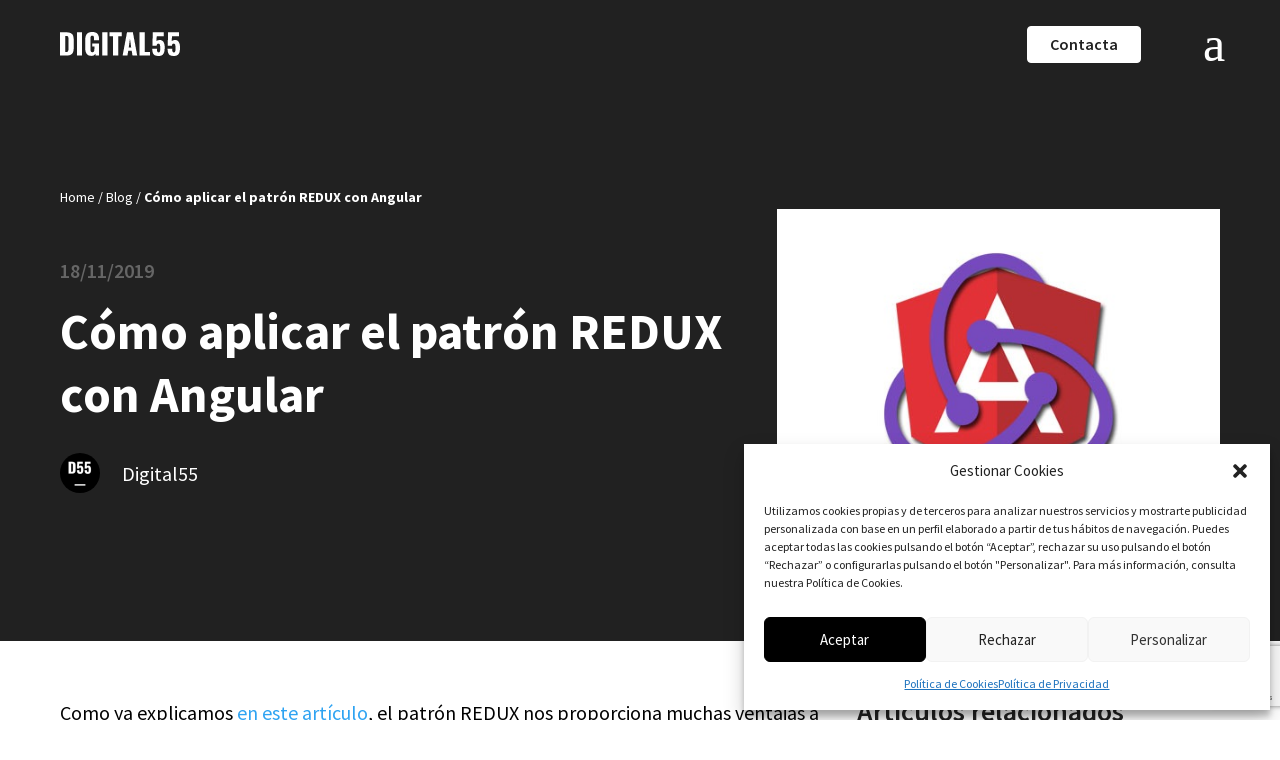

--- FILE ---
content_type: text/html; charset=utf-8
request_url: https://www.google.com/recaptcha/api2/anchor?ar=1&k=6LdoyF8pAAAAAJB3R2jK5Cv2oXKMGDi9iwl6uL4n&co=aHR0cHM6Ly9kaWdpdGFsNTUuY29tOjQ0Mw..&hl=en&v=PoyoqOPhxBO7pBk68S4YbpHZ&size=invisible&anchor-ms=20000&execute-ms=30000&cb=yyz3j6n9vdv7
body_size: 48813
content:
<!DOCTYPE HTML><html dir="ltr" lang="en"><head><meta http-equiv="Content-Type" content="text/html; charset=UTF-8">
<meta http-equiv="X-UA-Compatible" content="IE=edge">
<title>reCAPTCHA</title>
<style type="text/css">
/* cyrillic-ext */
@font-face {
  font-family: 'Roboto';
  font-style: normal;
  font-weight: 400;
  font-stretch: 100%;
  src: url(//fonts.gstatic.com/s/roboto/v48/KFO7CnqEu92Fr1ME7kSn66aGLdTylUAMa3GUBHMdazTgWw.woff2) format('woff2');
  unicode-range: U+0460-052F, U+1C80-1C8A, U+20B4, U+2DE0-2DFF, U+A640-A69F, U+FE2E-FE2F;
}
/* cyrillic */
@font-face {
  font-family: 'Roboto';
  font-style: normal;
  font-weight: 400;
  font-stretch: 100%;
  src: url(//fonts.gstatic.com/s/roboto/v48/KFO7CnqEu92Fr1ME7kSn66aGLdTylUAMa3iUBHMdazTgWw.woff2) format('woff2');
  unicode-range: U+0301, U+0400-045F, U+0490-0491, U+04B0-04B1, U+2116;
}
/* greek-ext */
@font-face {
  font-family: 'Roboto';
  font-style: normal;
  font-weight: 400;
  font-stretch: 100%;
  src: url(//fonts.gstatic.com/s/roboto/v48/KFO7CnqEu92Fr1ME7kSn66aGLdTylUAMa3CUBHMdazTgWw.woff2) format('woff2');
  unicode-range: U+1F00-1FFF;
}
/* greek */
@font-face {
  font-family: 'Roboto';
  font-style: normal;
  font-weight: 400;
  font-stretch: 100%;
  src: url(//fonts.gstatic.com/s/roboto/v48/KFO7CnqEu92Fr1ME7kSn66aGLdTylUAMa3-UBHMdazTgWw.woff2) format('woff2');
  unicode-range: U+0370-0377, U+037A-037F, U+0384-038A, U+038C, U+038E-03A1, U+03A3-03FF;
}
/* math */
@font-face {
  font-family: 'Roboto';
  font-style: normal;
  font-weight: 400;
  font-stretch: 100%;
  src: url(//fonts.gstatic.com/s/roboto/v48/KFO7CnqEu92Fr1ME7kSn66aGLdTylUAMawCUBHMdazTgWw.woff2) format('woff2');
  unicode-range: U+0302-0303, U+0305, U+0307-0308, U+0310, U+0312, U+0315, U+031A, U+0326-0327, U+032C, U+032F-0330, U+0332-0333, U+0338, U+033A, U+0346, U+034D, U+0391-03A1, U+03A3-03A9, U+03B1-03C9, U+03D1, U+03D5-03D6, U+03F0-03F1, U+03F4-03F5, U+2016-2017, U+2034-2038, U+203C, U+2040, U+2043, U+2047, U+2050, U+2057, U+205F, U+2070-2071, U+2074-208E, U+2090-209C, U+20D0-20DC, U+20E1, U+20E5-20EF, U+2100-2112, U+2114-2115, U+2117-2121, U+2123-214F, U+2190, U+2192, U+2194-21AE, U+21B0-21E5, U+21F1-21F2, U+21F4-2211, U+2213-2214, U+2216-22FF, U+2308-230B, U+2310, U+2319, U+231C-2321, U+2336-237A, U+237C, U+2395, U+239B-23B7, U+23D0, U+23DC-23E1, U+2474-2475, U+25AF, U+25B3, U+25B7, U+25BD, U+25C1, U+25CA, U+25CC, U+25FB, U+266D-266F, U+27C0-27FF, U+2900-2AFF, U+2B0E-2B11, U+2B30-2B4C, U+2BFE, U+3030, U+FF5B, U+FF5D, U+1D400-1D7FF, U+1EE00-1EEFF;
}
/* symbols */
@font-face {
  font-family: 'Roboto';
  font-style: normal;
  font-weight: 400;
  font-stretch: 100%;
  src: url(//fonts.gstatic.com/s/roboto/v48/KFO7CnqEu92Fr1ME7kSn66aGLdTylUAMaxKUBHMdazTgWw.woff2) format('woff2');
  unicode-range: U+0001-000C, U+000E-001F, U+007F-009F, U+20DD-20E0, U+20E2-20E4, U+2150-218F, U+2190, U+2192, U+2194-2199, U+21AF, U+21E6-21F0, U+21F3, U+2218-2219, U+2299, U+22C4-22C6, U+2300-243F, U+2440-244A, U+2460-24FF, U+25A0-27BF, U+2800-28FF, U+2921-2922, U+2981, U+29BF, U+29EB, U+2B00-2BFF, U+4DC0-4DFF, U+FFF9-FFFB, U+10140-1018E, U+10190-1019C, U+101A0, U+101D0-101FD, U+102E0-102FB, U+10E60-10E7E, U+1D2C0-1D2D3, U+1D2E0-1D37F, U+1F000-1F0FF, U+1F100-1F1AD, U+1F1E6-1F1FF, U+1F30D-1F30F, U+1F315, U+1F31C, U+1F31E, U+1F320-1F32C, U+1F336, U+1F378, U+1F37D, U+1F382, U+1F393-1F39F, U+1F3A7-1F3A8, U+1F3AC-1F3AF, U+1F3C2, U+1F3C4-1F3C6, U+1F3CA-1F3CE, U+1F3D4-1F3E0, U+1F3ED, U+1F3F1-1F3F3, U+1F3F5-1F3F7, U+1F408, U+1F415, U+1F41F, U+1F426, U+1F43F, U+1F441-1F442, U+1F444, U+1F446-1F449, U+1F44C-1F44E, U+1F453, U+1F46A, U+1F47D, U+1F4A3, U+1F4B0, U+1F4B3, U+1F4B9, U+1F4BB, U+1F4BF, U+1F4C8-1F4CB, U+1F4D6, U+1F4DA, U+1F4DF, U+1F4E3-1F4E6, U+1F4EA-1F4ED, U+1F4F7, U+1F4F9-1F4FB, U+1F4FD-1F4FE, U+1F503, U+1F507-1F50B, U+1F50D, U+1F512-1F513, U+1F53E-1F54A, U+1F54F-1F5FA, U+1F610, U+1F650-1F67F, U+1F687, U+1F68D, U+1F691, U+1F694, U+1F698, U+1F6AD, U+1F6B2, U+1F6B9-1F6BA, U+1F6BC, U+1F6C6-1F6CF, U+1F6D3-1F6D7, U+1F6E0-1F6EA, U+1F6F0-1F6F3, U+1F6F7-1F6FC, U+1F700-1F7FF, U+1F800-1F80B, U+1F810-1F847, U+1F850-1F859, U+1F860-1F887, U+1F890-1F8AD, U+1F8B0-1F8BB, U+1F8C0-1F8C1, U+1F900-1F90B, U+1F93B, U+1F946, U+1F984, U+1F996, U+1F9E9, U+1FA00-1FA6F, U+1FA70-1FA7C, U+1FA80-1FA89, U+1FA8F-1FAC6, U+1FACE-1FADC, U+1FADF-1FAE9, U+1FAF0-1FAF8, U+1FB00-1FBFF;
}
/* vietnamese */
@font-face {
  font-family: 'Roboto';
  font-style: normal;
  font-weight: 400;
  font-stretch: 100%;
  src: url(//fonts.gstatic.com/s/roboto/v48/KFO7CnqEu92Fr1ME7kSn66aGLdTylUAMa3OUBHMdazTgWw.woff2) format('woff2');
  unicode-range: U+0102-0103, U+0110-0111, U+0128-0129, U+0168-0169, U+01A0-01A1, U+01AF-01B0, U+0300-0301, U+0303-0304, U+0308-0309, U+0323, U+0329, U+1EA0-1EF9, U+20AB;
}
/* latin-ext */
@font-face {
  font-family: 'Roboto';
  font-style: normal;
  font-weight: 400;
  font-stretch: 100%;
  src: url(//fonts.gstatic.com/s/roboto/v48/KFO7CnqEu92Fr1ME7kSn66aGLdTylUAMa3KUBHMdazTgWw.woff2) format('woff2');
  unicode-range: U+0100-02BA, U+02BD-02C5, U+02C7-02CC, U+02CE-02D7, U+02DD-02FF, U+0304, U+0308, U+0329, U+1D00-1DBF, U+1E00-1E9F, U+1EF2-1EFF, U+2020, U+20A0-20AB, U+20AD-20C0, U+2113, U+2C60-2C7F, U+A720-A7FF;
}
/* latin */
@font-face {
  font-family: 'Roboto';
  font-style: normal;
  font-weight: 400;
  font-stretch: 100%;
  src: url(//fonts.gstatic.com/s/roboto/v48/KFO7CnqEu92Fr1ME7kSn66aGLdTylUAMa3yUBHMdazQ.woff2) format('woff2');
  unicode-range: U+0000-00FF, U+0131, U+0152-0153, U+02BB-02BC, U+02C6, U+02DA, U+02DC, U+0304, U+0308, U+0329, U+2000-206F, U+20AC, U+2122, U+2191, U+2193, U+2212, U+2215, U+FEFF, U+FFFD;
}
/* cyrillic-ext */
@font-face {
  font-family: 'Roboto';
  font-style: normal;
  font-weight: 500;
  font-stretch: 100%;
  src: url(//fonts.gstatic.com/s/roboto/v48/KFO7CnqEu92Fr1ME7kSn66aGLdTylUAMa3GUBHMdazTgWw.woff2) format('woff2');
  unicode-range: U+0460-052F, U+1C80-1C8A, U+20B4, U+2DE0-2DFF, U+A640-A69F, U+FE2E-FE2F;
}
/* cyrillic */
@font-face {
  font-family: 'Roboto';
  font-style: normal;
  font-weight: 500;
  font-stretch: 100%;
  src: url(//fonts.gstatic.com/s/roboto/v48/KFO7CnqEu92Fr1ME7kSn66aGLdTylUAMa3iUBHMdazTgWw.woff2) format('woff2');
  unicode-range: U+0301, U+0400-045F, U+0490-0491, U+04B0-04B1, U+2116;
}
/* greek-ext */
@font-face {
  font-family: 'Roboto';
  font-style: normal;
  font-weight: 500;
  font-stretch: 100%;
  src: url(//fonts.gstatic.com/s/roboto/v48/KFO7CnqEu92Fr1ME7kSn66aGLdTylUAMa3CUBHMdazTgWw.woff2) format('woff2');
  unicode-range: U+1F00-1FFF;
}
/* greek */
@font-face {
  font-family: 'Roboto';
  font-style: normal;
  font-weight: 500;
  font-stretch: 100%;
  src: url(//fonts.gstatic.com/s/roboto/v48/KFO7CnqEu92Fr1ME7kSn66aGLdTylUAMa3-UBHMdazTgWw.woff2) format('woff2');
  unicode-range: U+0370-0377, U+037A-037F, U+0384-038A, U+038C, U+038E-03A1, U+03A3-03FF;
}
/* math */
@font-face {
  font-family: 'Roboto';
  font-style: normal;
  font-weight: 500;
  font-stretch: 100%;
  src: url(//fonts.gstatic.com/s/roboto/v48/KFO7CnqEu92Fr1ME7kSn66aGLdTylUAMawCUBHMdazTgWw.woff2) format('woff2');
  unicode-range: U+0302-0303, U+0305, U+0307-0308, U+0310, U+0312, U+0315, U+031A, U+0326-0327, U+032C, U+032F-0330, U+0332-0333, U+0338, U+033A, U+0346, U+034D, U+0391-03A1, U+03A3-03A9, U+03B1-03C9, U+03D1, U+03D5-03D6, U+03F0-03F1, U+03F4-03F5, U+2016-2017, U+2034-2038, U+203C, U+2040, U+2043, U+2047, U+2050, U+2057, U+205F, U+2070-2071, U+2074-208E, U+2090-209C, U+20D0-20DC, U+20E1, U+20E5-20EF, U+2100-2112, U+2114-2115, U+2117-2121, U+2123-214F, U+2190, U+2192, U+2194-21AE, U+21B0-21E5, U+21F1-21F2, U+21F4-2211, U+2213-2214, U+2216-22FF, U+2308-230B, U+2310, U+2319, U+231C-2321, U+2336-237A, U+237C, U+2395, U+239B-23B7, U+23D0, U+23DC-23E1, U+2474-2475, U+25AF, U+25B3, U+25B7, U+25BD, U+25C1, U+25CA, U+25CC, U+25FB, U+266D-266F, U+27C0-27FF, U+2900-2AFF, U+2B0E-2B11, U+2B30-2B4C, U+2BFE, U+3030, U+FF5B, U+FF5D, U+1D400-1D7FF, U+1EE00-1EEFF;
}
/* symbols */
@font-face {
  font-family: 'Roboto';
  font-style: normal;
  font-weight: 500;
  font-stretch: 100%;
  src: url(//fonts.gstatic.com/s/roboto/v48/KFO7CnqEu92Fr1ME7kSn66aGLdTylUAMaxKUBHMdazTgWw.woff2) format('woff2');
  unicode-range: U+0001-000C, U+000E-001F, U+007F-009F, U+20DD-20E0, U+20E2-20E4, U+2150-218F, U+2190, U+2192, U+2194-2199, U+21AF, U+21E6-21F0, U+21F3, U+2218-2219, U+2299, U+22C4-22C6, U+2300-243F, U+2440-244A, U+2460-24FF, U+25A0-27BF, U+2800-28FF, U+2921-2922, U+2981, U+29BF, U+29EB, U+2B00-2BFF, U+4DC0-4DFF, U+FFF9-FFFB, U+10140-1018E, U+10190-1019C, U+101A0, U+101D0-101FD, U+102E0-102FB, U+10E60-10E7E, U+1D2C0-1D2D3, U+1D2E0-1D37F, U+1F000-1F0FF, U+1F100-1F1AD, U+1F1E6-1F1FF, U+1F30D-1F30F, U+1F315, U+1F31C, U+1F31E, U+1F320-1F32C, U+1F336, U+1F378, U+1F37D, U+1F382, U+1F393-1F39F, U+1F3A7-1F3A8, U+1F3AC-1F3AF, U+1F3C2, U+1F3C4-1F3C6, U+1F3CA-1F3CE, U+1F3D4-1F3E0, U+1F3ED, U+1F3F1-1F3F3, U+1F3F5-1F3F7, U+1F408, U+1F415, U+1F41F, U+1F426, U+1F43F, U+1F441-1F442, U+1F444, U+1F446-1F449, U+1F44C-1F44E, U+1F453, U+1F46A, U+1F47D, U+1F4A3, U+1F4B0, U+1F4B3, U+1F4B9, U+1F4BB, U+1F4BF, U+1F4C8-1F4CB, U+1F4D6, U+1F4DA, U+1F4DF, U+1F4E3-1F4E6, U+1F4EA-1F4ED, U+1F4F7, U+1F4F9-1F4FB, U+1F4FD-1F4FE, U+1F503, U+1F507-1F50B, U+1F50D, U+1F512-1F513, U+1F53E-1F54A, U+1F54F-1F5FA, U+1F610, U+1F650-1F67F, U+1F687, U+1F68D, U+1F691, U+1F694, U+1F698, U+1F6AD, U+1F6B2, U+1F6B9-1F6BA, U+1F6BC, U+1F6C6-1F6CF, U+1F6D3-1F6D7, U+1F6E0-1F6EA, U+1F6F0-1F6F3, U+1F6F7-1F6FC, U+1F700-1F7FF, U+1F800-1F80B, U+1F810-1F847, U+1F850-1F859, U+1F860-1F887, U+1F890-1F8AD, U+1F8B0-1F8BB, U+1F8C0-1F8C1, U+1F900-1F90B, U+1F93B, U+1F946, U+1F984, U+1F996, U+1F9E9, U+1FA00-1FA6F, U+1FA70-1FA7C, U+1FA80-1FA89, U+1FA8F-1FAC6, U+1FACE-1FADC, U+1FADF-1FAE9, U+1FAF0-1FAF8, U+1FB00-1FBFF;
}
/* vietnamese */
@font-face {
  font-family: 'Roboto';
  font-style: normal;
  font-weight: 500;
  font-stretch: 100%;
  src: url(//fonts.gstatic.com/s/roboto/v48/KFO7CnqEu92Fr1ME7kSn66aGLdTylUAMa3OUBHMdazTgWw.woff2) format('woff2');
  unicode-range: U+0102-0103, U+0110-0111, U+0128-0129, U+0168-0169, U+01A0-01A1, U+01AF-01B0, U+0300-0301, U+0303-0304, U+0308-0309, U+0323, U+0329, U+1EA0-1EF9, U+20AB;
}
/* latin-ext */
@font-face {
  font-family: 'Roboto';
  font-style: normal;
  font-weight: 500;
  font-stretch: 100%;
  src: url(//fonts.gstatic.com/s/roboto/v48/KFO7CnqEu92Fr1ME7kSn66aGLdTylUAMa3KUBHMdazTgWw.woff2) format('woff2');
  unicode-range: U+0100-02BA, U+02BD-02C5, U+02C7-02CC, U+02CE-02D7, U+02DD-02FF, U+0304, U+0308, U+0329, U+1D00-1DBF, U+1E00-1E9F, U+1EF2-1EFF, U+2020, U+20A0-20AB, U+20AD-20C0, U+2113, U+2C60-2C7F, U+A720-A7FF;
}
/* latin */
@font-face {
  font-family: 'Roboto';
  font-style: normal;
  font-weight: 500;
  font-stretch: 100%;
  src: url(//fonts.gstatic.com/s/roboto/v48/KFO7CnqEu92Fr1ME7kSn66aGLdTylUAMa3yUBHMdazQ.woff2) format('woff2');
  unicode-range: U+0000-00FF, U+0131, U+0152-0153, U+02BB-02BC, U+02C6, U+02DA, U+02DC, U+0304, U+0308, U+0329, U+2000-206F, U+20AC, U+2122, U+2191, U+2193, U+2212, U+2215, U+FEFF, U+FFFD;
}
/* cyrillic-ext */
@font-face {
  font-family: 'Roboto';
  font-style: normal;
  font-weight: 900;
  font-stretch: 100%;
  src: url(//fonts.gstatic.com/s/roboto/v48/KFO7CnqEu92Fr1ME7kSn66aGLdTylUAMa3GUBHMdazTgWw.woff2) format('woff2');
  unicode-range: U+0460-052F, U+1C80-1C8A, U+20B4, U+2DE0-2DFF, U+A640-A69F, U+FE2E-FE2F;
}
/* cyrillic */
@font-face {
  font-family: 'Roboto';
  font-style: normal;
  font-weight: 900;
  font-stretch: 100%;
  src: url(//fonts.gstatic.com/s/roboto/v48/KFO7CnqEu92Fr1ME7kSn66aGLdTylUAMa3iUBHMdazTgWw.woff2) format('woff2');
  unicode-range: U+0301, U+0400-045F, U+0490-0491, U+04B0-04B1, U+2116;
}
/* greek-ext */
@font-face {
  font-family: 'Roboto';
  font-style: normal;
  font-weight: 900;
  font-stretch: 100%;
  src: url(//fonts.gstatic.com/s/roboto/v48/KFO7CnqEu92Fr1ME7kSn66aGLdTylUAMa3CUBHMdazTgWw.woff2) format('woff2');
  unicode-range: U+1F00-1FFF;
}
/* greek */
@font-face {
  font-family: 'Roboto';
  font-style: normal;
  font-weight: 900;
  font-stretch: 100%;
  src: url(//fonts.gstatic.com/s/roboto/v48/KFO7CnqEu92Fr1ME7kSn66aGLdTylUAMa3-UBHMdazTgWw.woff2) format('woff2');
  unicode-range: U+0370-0377, U+037A-037F, U+0384-038A, U+038C, U+038E-03A1, U+03A3-03FF;
}
/* math */
@font-face {
  font-family: 'Roboto';
  font-style: normal;
  font-weight: 900;
  font-stretch: 100%;
  src: url(//fonts.gstatic.com/s/roboto/v48/KFO7CnqEu92Fr1ME7kSn66aGLdTylUAMawCUBHMdazTgWw.woff2) format('woff2');
  unicode-range: U+0302-0303, U+0305, U+0307-0308, U+0310, U+0312, U+0315, U+031A, U+0326-0327, U+032C, U+032F-0330, U+0332-0333, U+0338, U+033A, U+0346, U+034D, U+0391-03A1, U+03A3-03A9, U+03B1-03C9, U+03D1, U+03D5-03D6, U+03F0-03F1, U+03F4-03F5, U+2016-2017, U+2034-2038, U+203C, U+2040, U+2043, U+2047, U+2050, U+2057, U+205F, U+2070-2071, U+2074-208E, U+2090-209C, U+20D0-20DC, U+20E1, U+20E5-20EF, U+2100-2112, U+2114-2115, U+2117-2121, U+2123-214F, U+2190, U+2192, U+2194-21AE, U+21B0-21E5, U+21F1-21F2, U+21F4-2211, U+2213-2214, U+2216-22FF, U+2308-230B, U+2310, U+2319, U+231C-2321, U+2336-237A, U+237C, U+2395, U+239B-23B7, U+23D0, U+23DC-23E1, U+2474-2475, U+25AF, U+25B3, U+25B7, U+25BD, U+25C1, U+25CA, U+25CC, U+25FB, U+266D-266F, U+27C0-27FF, U+2900-2AFF, U+2B0E-2B11, U+2B30-2B4C, U+2BFE, U+3030, U+FF5B, U+FF5D, U+1D400-1D7FF, U+1EE00-1EEFF;
}
/* symbols */
@font-face {
  font-family: 'Roboto';
  font-style: normal;
  font-weight: 900;
  font-stretch: 100%;
  src: url(//fonts.gstatic.com/s/roboto/v48/KFO7CnqEu92Fr1ME7kSn66aGLdTylUAMaxKUBHMdazTgWw.woff2) format('woff2');
  unicode-range: U+0001-000C, U+000E-001F, U+007F-009F, U+20DD-20E0, U+20E2-20E4, U+2150-218F, U+2190, U+2192, U+2194-2199, U+21AF, U+21E6-21F0, U+21F3, U+2218-2219, U+2299, U+22C4-22C6, U+2300-243F, U+2440-244A, U+2460-24FF, U+25A0-27BF, U+2800-28FF, U+2921-2922, U+2981, U+29BF, U+29EB, U+2B00-2BFF, U+4DC0-4DFF, U+FFF9-FFFB, U+10140-1018E, U+10190-1019C, U+101A0, U+101D0-101FD, U+102E0-102FB, U+10E60-10E7E, U+1D2C0-1D2D3, U+1D2E0-1D37F, U+1F000-1F0FF, U+1F100-1F1AD, U+1F1E6-1F1FF, U+1F30D-1F30F, U+1F315, U+1F31C, U+1F31E, U+1F320-1F32C, U+1F336, U+1F378, U+1F37D, U+1F382, U+1F393-1F39F, U+1F3A7-1F3A8, U+1F3AC-1F3AF, U+1F3C2, U+1F3C4-1F3C6, U+1F3CA-1F3CE, U+1F3D4-1F3E0, U+1F3ED, U+1F3F1-1F3F3, U+1F3F5-1F3F7, U+1F408, U+1F415, U+1F41F, U+1F426, U+1F43F, U+1F441-1F442, U+1F444, U+1F446-1F449, U+1F44C-1F44E, U+1F453, U+1F46A, U+1F47D, U+1F4A3, U+1F4B0, U+1F4B3, U+1F4B9, U+1F4BB, U+1F4BF, U+1F4C8-1F4CB, U+1F4D6, U+1F4DA, U+1F4DF, U+1F4E3-1F4E6, U+1F4EA-1F4ED, U+1F4F7, U+1F4F9-1F4FB, U+1F4FD-1F4FE, U+1F503, U+1F507-1F50B, U+1F50D, U+1F512-1F513, U+1F53E-1F54A, U+1F54F-1F5FA, U+1F610, U+1F650-1F67F, U+1F687, U+1F68D, U+1F691, U+1F694, U+1F698, U+1F6AD, U+1F6B2, U+1F6B9-1F6BA, U+1F6BC, U+1F6C6-1F6CF, U+1F6D3-1F6D7, U+1F6E0-1F6EA, U+1F6F0-1F6F3, U+1F6F7-1F6FC, U+1F700-1F7FF, U+1F800-1F80B, U+1F810-1F847, U+1F850-1F859, U+1F860-1F887, U+1F890-1F8AD, U+1F8B0-1F8BB, U+1F8C0-1F8C1, U+1F900-1F90B, U+1F93B, U+1F946, U+1F984, U+1F996, U+1F9E9, U+1FA00-1FA6F, U+1FA70-1FA7C, U+1FA80-1FA89, U+1FA8F-1FAC6, U+1FACE-1FADC, U+1FADF-1FAE9, U+1FAF0-1FAF8, U+1FB00-1FBFF;
}
/* vietnamese */
@font-face {
  font-family: 'Roboto';
  font-style: normal;
  font-weight: 900;
  font-stretch: 100%;
  src: url(//fonts.gstatic.com/s/roboto/v48/KFO7CnqEu92Fr1ME7kSn66aGLdTylUAMa3OUBHMdazTgWw.woff2) format('woff2');
  unicode-range: U+0102-0103, U+0110-0111, U+0128-0129, U+0168-0169, U+01A0-01A1, U+01AF-01B0, U+0300-0301, U+0303-0304, U+0308-0309, U+0323, U+0329, U+1EA0-1EF9, U+20AB;
}
/* latin-ext */
@font-face {
  font-family: 'Roboto';
  font-style: normal;
  font-weight: 900;
  font-stretch: 100%;
  src: url(//fonts.gstatic.com/s/roboto/v48/KFO7CnqEu92Fr1ME7kSn66aGLdTylUAMa3KUBHMdazTgWw.woff2) format('woff2');
  unicode-range: U+0100-02BA, U+02BD-02C5, U+02C7-02CC, U+02CE-02D7, U+02DD-02FF, U+0304, U+0308, U+0329, U+1D00-1DBF, U+1E00-1E9F, U+1EF2-1EFF, U+2020, U+20A0-20AB, U+20AD-20C0, U+2113, U+2C60-2C7F, U+A720-A7FF;
}
/* latin */
@font-face {
  font-family: 'Roboto';
  font-style: normal;
  font-weight: 900;
  font-stretch: 100%;
  src: url(//fonts.gstatic.com/s/roboto/v48/KFO7CnqEu92Fr1ME7kSn66aGLdTylUAMa3yUBHMdazQ.woff2) format('woff2');
  unicode-range: U+0000-00FF, U+0131, U+0152-0153, U+02BB-02BC, U+02C6, U+02DA, U+02DC, U+0304, U+0308, U+0329, U+2000-206F, U+20AC, U+2122, U+2191, U+2193, U+2212, U+2215, U+FEFF, U+FFFD;
}

</style>
<link rel="stylesheet" type="text/css" href="https://www.gstatic.com/recaptcha/releases/PoyoqOPhxBO7pBk68S4YbpHZ/styles__ltr.css">
<script nonce="YxYMWDZgzdGVXaC6DE-4CQ" type="text/javascript">window['__recaptcha_api'] = 'https://www.google.com/recaptcha/api2/';</script>
<script type="text/javascript" src="https://www.gstatic.com/recaptcha/releases/PoyoqOPhxBO7pBk68S4YbpHZ/recaptcha__en.js" nonce="YxYMWDZgzdGVXaC6DE-4CQ">
      
    </script></head>
<body><div id="rc-anchor-alert" class="rc-anchor-alert"></div>
<input type="hidden" id="recaptcha-token" value="[base64]">
<script type="text/javascript" nonce="YxYMWDZgzdGVXaC6DE-4CQ">
      recaptcha.anchor.Main.init("[\x22ainput\x22,[\x22bgdata\x22,\x22\x22,\[base64]/[base64]/[base64]/KE4oMTI0LHYsdi5HKSxMWihsLHYpKTpOKDEyNCx2LGwpLFYpLHYpLFQpKSxGKDE3MSx2KX0scjc9ZnVuY3Rpb24obCl7cmV0dXJuIGx9LEM9ZnVuY3Rpb24obCxWLHYpe04odixsLFYpLFZbYWtdPTI3OTZ9LG49ZnVuY3Rpb24obCxWKXtWLlg9KChWLlg/[base64]/[base64]/[base64]/[base64]/[base64]/[base64]/[base64]/[base64]/[base64]/[base64]/[base64]\\u003d\x22,\[base64]\x22,\x22w4DDjMKKFMK7wrzCjMKJw6Viw55EI8K0EmrDuMOSUcO3w6XDkQnChcOxwr0iCsO8LirCgsOJCnhwHMOsw7rCiSHDucOEFHgIwofDqlTCtcOIwqzDgMOfYQbDrsKHwqDCrH/CkEIMw6/DscK3wqoEw4MKwrzCkcKzwqbDvWjDmsKNwonDoFhlwrhew681w4nDlMKrXsKRw6I6PMOcYMKOTB/[base64]/CscOrFHwMw7U0Ux50QsKuworCqFRzDMOSw6jCvMK9wo/[base64]/DvcO/wqVjJMOgNcOkEsO3Q8Kzwrgow4A9BcOVw5oLwqLDsGIcB8ODQsOoOsKBEhPClMKIKRHCi8K5wp7CoVbCjm0gbcOUworClQIMbAxUwpzCq8Ocwo8Mw5USwrjCtCA4w6/Dp8OowqY2MGnDhsKXGVN9Hn7Du8KRw7ISw7N5KcKaS2jCs2YmQ8KDw4bDj0dABF0Ew5bCrg12wrsswpjCkUvDmkVrNsK6SlbCoMK7wqk/QhvDpjfCogpUwrHDnsKEacOHw7Fpw7rCisKlM2ogFMOnw7bCusKvb8OLZzPDh1U1VsKQw5/Cnh9Rw64iwpoQR0PDvcOIRB3DhGRiecO3w5IeZnTCj0nDiMKbw5nDlh3CicKGw5pGwqnDhhZhDmIJNXJ+w4Mzw4/[base64]/CqMO9w4kBwq3DucKUwrzDojAdwpgeLG7DvQIewpHDtgfDkHZLwozDnm3DsD/CqMKWw44gK8O9G8KVw6TDiMKTU2I7w57DmcOeAz0tW8OaRjjDqBIkw5fDnkBHPsOdwop6KhjDuyt3w5nDnsOhwoYCwqwQw6rDpcOBw6R8P33CgCoxwrtCw6bChsOtasK5wrvDkMKcGBF5w5ogGcO9Ni3Di1xBRwLCnsKNbG/DicK0w4fDiBRwwprDvsOaw6M9w6rDh8Ohw6/CgMK1AsKqUGFuccOBwokhfnTCkMONwrXCm0PCvsOwwp/CgMKhcGJqfR7CiTLCs8KCHQPDiibDghHDncOnw5h3wqpVw6XCssKawpbCsMKTYj/CssK9w41HMikfwr4LJMOQNsKTecKuwrZyw6vDscOPw5IKUMKCwo3DtTo9wrvDhsOVHsKWwpYwMsOzTsKRDcOadcOVw5zDmFjDrMK+HsKXXxfClh3DgUoJwqlkw4zDmi3CpVbCn8OKScO/TRrDv8O1CcK/V8OeGx7CgsOtwprDm1hIG8O/TcK7w4TDky7Ci8OawpPCkcOFQcKhw5HCs8K2w6/DtCUTMsKrbcOIXhwcYMOzWTjDtRnDkMKiXsKQQMK/wpLCosK4PgDCkcK5wrzCsxRGw7/CkV0/[base64]/[base64]/CnArChgvDlyhtwpo1w54macOYwqUpZiQiwqXDon3CsMONZcKeNk7DjcKZw7TCgF8LwowTW8Oewq4sw5xQBsKSdsOAwpZfPmUlOMO/w5MYasKiwoDDucOEU8KlRsO9wrvCrjMPO1UZw4NQWFnDhQjDnnYFwp7DvlwJY8OTw4LDosOawpNmw7PCq2RyOcKrWcK8wrJqw7/CocOGwrzCh8Olw6bCj8OrMU7CtgAlesKzGw1KUcO+Z8OtwoTDvsK3dRrCt3TDrhnCmAkUwqpIw5U+fsOjwp7Dlko1FHdiw7gIMBdBwpTCpl5qw7N6w5B5wr5RBMODbldvwpTDsEHCo8O/wpzCkMOxwrFiCizDtGc8w6DCusOowqEWwoocw5fDp2XDnxTCjMO6WcKpwpcSfztbesOpRcKvYCZhcX1fJcKSF8OjYcOiw5VAVwZwwpjDt8OIX8OKGcOxwpDCssOhw4vCk07CjW0MdMOdTsKPY8OmFMOnWsK1woQyw6Fcwq/DnsOCXxp0UcKmw5LCs1DDpER/[base64]/[base64]/ClVFMw7pOwq7DhVRLWMO+PMKEPjvDkFhaDMOSw6d4wpzCphJQwpAKwogdcMKMw6VKwqLDlsKDwq4YQFXCu1TCr8OAaVHCq8OmEkjCssKCwrkNdHUiJ1hcw7YRR8KBH39ETncXZMOuKsKqwrUzRA/Du0Aaw6QIwpRcw4nCjE7CvsOlf1Q/A8KJS1pOZm3DsklrOMKTw7E3aMKydULCsDEtDCLDjMOgwpPCnsKSw5rCjknDlsKJAEjCmMOSw4jDp8K/[base64]/CqcOOwrhZK8Olwo0bRcKpwpDDhsK6w4TCkCx1wqbCoD4sJsKed8KcfcK9wpZEwroAwpp0Wn3DuMOlK2jDkMKKImUAw53DqTIFYQ/ChcOSwrgYwrU2NDd/[base64]/CsS7DlsKOwo/CqWZMwop2w6cvL8K7woHDmUfDg1dvTkVMwofChyvDmiHCuQxswq7CkRvCkkUzw5cEw6nDpgbCiMKpcsORwo7DkMOvwrE3FCJvw45pNsKQwq/CoXXCocKBw4cVwrXCrMKfw6HCgi1owqHDiRJHEsOxHRx6wrHDq8Olw67DiRlSeMOEC8OGw5tDcsOSLzBmwoU4fcOjw7x5w6Qzw43Cjns5w4zDv8Knw6nCn8OtCnIGVMO3BSnCrWvDsFgdwqPCtcKxw7XDhnrDtMOmBRPDhcKrwp3CmMOMVxrCjF/CuVM2wqvDj8KcHcKIWcOYw55Rwo/DmsOiwqEMw4zCosK8w6HDj3jCoBIJQMOBw55NBErDk8KZw6fCvcKww7LCnGjCtMODw7rCmArDq8Kaw4TClcKZw41cOQsUK8Oowpo/wpFmIsOKOy0qe8KsGU7Dv8KcM8K3w6TCtwnCghFUaGtnwqXDuiMjXE/CjMKINCTDtsOtw6F2NV/CjxXDv8O6w547w5jDi8OXPDTDncOhwqNSSsKNwq3DoMKcNBsHVXXDh0A/wpJSBMKZJsOpw7xwwoQHw4fCrcOKFMK7w51kwpTDjsO6wpg5w4PCnm3DtcOJAXRawpTCgG8QKcKdZ8OjwqTCiMOMw6TDqkPCusKRDyQ8wpnDtV/CvzjCqUfDtcK4wp8XwqHCs8OSwo5wSR1LIcOdQE4JwpbCoDJ5cUVeRcOqUsOcwrrDlBcYwrnDmhw1w6TDtcOBwqd/wrbCvEzCvS3CrcKhf8OXd8Orwqt9w6NrwoDCoMOCSHhEXCbChMKqw6R5w5nChA4Rw6NjPMKywqLDgcKuNMK7wqvDq8KDwpMQw5x4JwxDwosYflLCkWPCgMOOElDDlhXDrh1fI8OgworDuSQ/wpzCkMKyD3lzw5/DhMO2Y8KRMQXCjyDCvxERwqlcYynCicOWw4oKTw7DmAbCusOEKVjDscKQAgI0LcKDLxQ9w6/[base64]/DiwnCgsKeTcOGwoUWwr3DnMObPibCimLChWXCrl3CssOXV8OhacOiZlDDpsKQw73Ch8OXSMKhw7rDp8K6aMKTG8OgIMOMw4NtfsOAG8Oiw6XCkMKEwokrwqVcwroJw54fw5DDq8KGw4/CqMKLQTwdPChkVWdMwqsGw7nDtMOPw7jCol7DsMO7Shlmw4x1IBQ8wp5sFUPDqCPDsjg2wrEnw64Owqcpw6A/wpjCjAJaTsKuwrPCqgA8w7bCp0fCjsKIe8KQwojDlMKbwqDCjcOnw6vDvT7CrHpDwqjCl0N+OcO3w6EFw5XCukzCpMO3BsKSwqPClcO+GMKlwqBWOwTCn8OCHwVwL3NaTHp8AQfDsMOrZyg3w4Vgw64TJjE4wpLDlsOdFFIyUMOQNHp/[base64]/Co2rCkF/CiSBZwq3CuWTDuVbCijfDq8K+w5Ybw5EDPTPDm8O0wrwBw498CMK1w6/CusOcwpTCkXUGwrfCp8O9EMOcwp3CjMODw75rwo3CgsK2w5gMwqDCtsO4w6Qtw6XCuXYxwpvCmsKJw5khw5wPw5YnLcOuJgPDk3HCsMKmwowawqvDh8O8U2TClMKkw6rClAlMaMKdw75Yw6vCscKuW8OqOTzCminCkSHDkXh6EMKLeC/Cm8KvwpBlwr0ZaMODwpPCpSrDusOEDkTCl1YjCcK1WcKQPm7CoxXCrWLDqFtpdsKfwqfCtmBBPWxPekdiQEljw5JhLAPDnXTDm8O8w6nClkw8blDDjUI5LF/DicO/w7QBYMKNWno0w6FPdF0nw53CjsOJw73ChxAKwoQqWzwFwqQiw4DCmzRPwo5QasKnw57DocOHw6ISw59yA8ONwoXDksKnB8OfwoHDmH/DgAbCnsOEworCmgg8KRZ7woDDlnvDjsKKFDnDtChXwqfDpS3CihQ9w4d5wp/DoMO+wrQqwq7CpBfDsMOdwoM+DQ0Tw6o2IMK/wqrCtDvDgFbCtx3CscOkw6B5wqLDtsKCwprCsxFuasOPwqTDkMKJw4IAImTDosOtwqM1fMK7w7vCpMK4w7jDi8KKw7zDgQ7Dq8KnwoJBw4xLw54GJ8OhUsKUwodZIcK/w6bDl8Ojw7U7HB4TVETDqkfCmBPDk2/[base64]/CuHdWR2jDqwsNw53Du2fCiktCb8KZw7rCrMOnw5vCjkFHGsKCTy8Dw5YZw4fDjQzCnMKWw7cNw6zDmMOtV8OfGcKbScK0bcOOwqciQsOuE0QVfMKhw4nCrsKnwp/CucKCw7vCqcODP2VuJwvCocO3EHNBaDQCdw9Uw63CqsKpPwTCtsOBPTfClVNLwo8ww7DCrsK1w5VzK8OHwr8jchnCu8OXw6wbBT7DnD5Rw6fCncO/w4vCqjvDm1XDq8KFw5M8w5ArbjoCw7fCozPCksOqwr0Xw6vDpMOUSsOKw6hXwqJtw6fDt2nDqMKWLnrDssKNw7/Dl8OAAsKYw4liw6kGVU5gAFFxNVvDp04iwpMuw6DDo8Kcw6HDiMK4NcOEwrxRbMKaWMOlw7HChmIGZCrCiFLDpWnDjcKRw5bCmcOlwrk5w6o0dQbDnArCoUnCtAjDssOdw71OEcKqwqNQYcKpHMOqH8OTw7XCu8Klw51/wpFVwpzDoxM1w4QNwrXDoQxOcMOLTsO/wqbDsMOYdgEhwo/DqDNUY0gaLDbDosK0S8KURiptXMOlBcOcwqXDm8KCwpXDrMKXPTbCtcOKAcKyw5bDmsOGJlzDk0Nxw43DiMKrGhnCh8OVw5nDv2/CpMK9RsOIX8KrZ8K8w6/[base64]/WnTDssOCVmLDgwrDnBBxwrvDlwbDrlrCrcKTNmHCicKawptEIMKLUyYzIBfDoH9rwodnKTHDu27DnsOkw6IvwpZgw758H8Oawq9kMcKlw6wddCQAw6HDn8O7OMOvZiJ9wqV1Q8KJwpZSPApAwoDDncOaw7Y1QWnCqMOwNcOmw4rCt8Khw7/DiD/ClsK0Oj7DtU/CpFfDn3ledMK1wofChTbCsWU/aw/DrDg5w47DrcO5fVg1w6dSwpQQwpLDr8OLw7stwqYxwrHDpsKkIMO+dcOhI8KuwpjCncKywp0SZ8OoUUJbw5vCt8KmWltYJX1+QWhrw6XClnEBHQ8maD/Dr2vDuVDClygWw7HDhg8CwpXCqjXCmMKaw5kXdwgkH8KmPRjDiMKVwoovRiTCu1AAw6HDlsK+fcOUExLDtTccw4E0woANLMODAcKJw5XCksOIw4ZeEzwHa0LDjkfDkQ/DpsOMw6MLdsKvwojDnX8WLVvDuxnDgMK5w7/DojpHw6vCgMOpA8OdKxohw6nCjEMawq5xSMO9woXCqS/CvMKewodjGcOdw5TDhT3DhC3CmMKVFi17wrMiN09kFsKewr0GNgzCvsO8wq8Ww4/CiMKsFRtHwqs8w5jDpcKWLQoFesOUGwt0w7szw6/DgQ4tDsOQwr0deCsCH01SYXYCw41iRsOHIMOcewPCoMOVTl7DjX/CmcKqZsKNIm1WO8Oqw4pWPcOAUTPCnsO5MMKbwoBbwq1qX0rDlcOdVcKfUF/[base64]/CpsOtw5HCrk55wr5lwpPDo8OfccOiwrTCri49wpp/TmTDtiLDhQ4yw5chMRTDqy0YwpFKw6VeKcKveHNGw4FwQ8Oqcxkvw5Q1wrbDjWoFw6BUwqJgw57Dph5SFDV5OsKvUsKzNsK0ImkmdcOcwobChMOVw6M4NcKaMMKYw5/DrcOPD8Oew5bDmn1QKcKjfWIdZ8KvwpFUZHXDvcKqwrl3c2xSwo1XMsOEwqJCOMO8w6PDkSYfQUFNw4QXwolPH0tuBcOWcsOAeSPDncOUw5LDsWhREcKDd1IMwqTDn8KfPMKtWsKAwoZ+woDCnzM9wq8SXFvCv2Etw6MPP3/Cv8OVcDJiTFzDt8O8bgXCjBPDjzVWfxZ7wo/DumHDg0MXwo/[base64]/[base64]/Dk8Ocw6PCkH/DvMK3wr5tKVvDkMKFw4LDqzNKw5psJwXCmSxCdsOCw6LDgkIYw4JJInfDm8O4dW5Qc3ggw73Do8O3fW7DkCthwpEbw6DDl8OhTcKWIsK0w5lXw41sBMKiwrjCkcKIUBDCrgjDtDg4wobDhiVQPcOkFTJcYER0w5jDpsKzP0IPQS/CjMO2wr59w5DDncOTd8KNG8Kyw7DCpF10HwLCsBZLwqpsw6/DkMOkBSwgwrrCjGoxw6bCtcO4PMOlb8KlVQRuw5XDgjXCjgXCt1F+RcKWw7BQZQUNwpwWQjfCpSlPL8OSwqfCm0E0w4XCtBnDmMO3wpjDnGrDtcKXDcOWwqjCmz3CkcOxworDjx/[base64]/Ct8K1wqZXGErCosKmwr/DjhASesOUwqzCi8KCGGPDjcKSwpU7ADNgw6UYw4zDhMOQMsOTw4nCnsKnw5Uow5ltwoAkw5bDrMKSTcOnTFrCtMKSXlYFFmnCogBFdzvCiMKuSsKzwoBSw59ow5J7wpDDtsOIwpo5wqzChMKFw4xgwrHDscOew5l9OsOMC8K9eMOQNnJdIyHCosO8BcKBw4/DkcKRw6rCn2Etwq3CmGcLMHrCt2zDqnXCu8ODBjXCiMKSNzIew6LDj8OywphtDsKuw5cGw78owrIdLCBsTcKswptXwofDmVLDq8KIIDjCiz3Dj8K7wqJXf2psLUDCk8OcBMKlQcKpScOOw7w4wqbCqMOIFMONwrhoSsOXBlLDpiV/wo7CmMOzw6Itw7fCj8KnwpUBVsOERcOOEcKmV8OVBDLDvD5dw6JkwoTDjAZdwovCr8KPwozDnTkqbsOTw7cWEUcEw7FHw7NWKcKpNsKUw4vDljsxTMK0V2PCoDY+w4FTS1DClcKuw6kpwoXCtsK5P1kEw6wDWRZfwoABY8Ouwps0fMOywq/Dtkh4wr/[base64]/w7fDvcOrRMO5wpJtPcKGJXXClMOaw4HCqWfCpDh3w4rCpcO1wqAPT10xM8K6ZzHCugbCl2EAw47DhcK2w5bCoCPDvTV3HjdxWMKnwrcrMMOBw4Nvw4EOEcOcw4zClcOfw7xow5fClyoSOErCgMK7w4l1a8O8w5jDgsOXwq/[base64]/DpBDCkybCnjjDnQodwp4ISQ/[base64]/DosOjAHLDpXfCqiUyw4fCp8KRL8KfwoYbw7N1wofCmsOLdcOhCF7CssKdw5rDnEXChWLDsMKiw79FLMOle3gxS8KQNcKsAsKXNUwsMsKGwpk2MEDChMKKU8OAwow2wpcKNH05w51twqzDucKGKcKVwrIew5HDh8KHwoDCjl0oYMOzwqLDnW/CmsOfw4FNw5hDwojCvsKIw6nCrRA5w7Z5w4QOwpnCvhjDjiNyZ3lHOcKKwqAvY8Oww6nDnE/DhMOow5VPScOIWW3CucKCHQYOXQo/wqR6w4dMbkDCvsK1UWXDj8KtI3MdwpV0K8OOw6vChjvCj0bClyrDj8KTwobCpcOGRcKQUXvDlHdRw4NWa8O5w4Bvw6IWE8O/IhvDlcK/[base64]/wpgZwprDlMOAI8KkLMO3CmAPwps4wpfCjMOtfMKSJ2p0LsOjHSDDkWDDtn7Ct8KtQcOaw6sDFcO6w7fCl20wwrbClMO6TMOkwr7CgRLCjnAJwr87w74RwqB4w7Muw4xWZsKETsKlw5nDg8O4LMKJNTzDmidkQcOLwo3DtsOxw6JOU8OOOcOswrvDosOlWzJewq7CtX/DncKbBMOEwpHCuzbCvTNpTcKzDAR/BMOcw5dlw5E2wqrDosODHilVw6jCq23DiMK4c31ew5/[base64]/[base64]/w53Co8Oow7zChVJNw7IbYsKxVMOCSnHCoVVcw7RfLHPDkwXCk8OtwqPDmFRoERHDnjhaX8OdwqtqazhmcnxBVH9rD3DCmVLCtMKqMB/DpSDDuEvCgi7DujHDgwLChxLDusOyFsK5CFPDqMOmE0sRMARHZh/Cs2J1YxFXT8Kow4vDo8OoZsOEP8OVOMK5JC8jVSxZw4bChcKzNU59wo/DpFvChcK9w67DnBzDox8hw4Mawq8hF8OywpPDp1I5w5TDs2XCg8KlDcOvw7F/K8K2U3Y9CsKnw5dswp7DryrDssOjw7fDjsKfwow9w4nCjVfDsMOnLMKow4TDk8OzwpvCqk/CsV5lVnfCnAMTw4I4w5TCpDXDrsKfw5XDnzoEFcK8w5TDksO1E8O4wr0Rw4bDu8OQw5XDicOZwqfDlcKeDQApaQAZw4lDA8OIDsKgeSRcdj9zw4DDtcOLwr1xwp7DpykRwrkWwrzDug/CrRZEwqHDug7CpsKMVS4bU0vCpcKvUMOjwrV/[base64]/[base64]/w5bDlQXCs8O7TMKtRsKCdMOYUjEhJcKpwrLDgXh0wps8XQvDgxDDjW3CrcO8IVdAw73Dh8Kfw63CoMOmw6Y+wro1wpoKw6p/[base64]/[base64]/DhcOCw6J1w7LDnsO9V2M9wqIZD8KpWMOncBjDi3BPw61fw7jDr8KDOMOAUUcTw7nCpmxvw6bDlcO9wpPCpGEOYw/[base64]/CvMKSwrvDhVIgw5DDk8KywqJ0wr7CqcKuw6XCpcKQd20Dw6fCoALDoG47w7jDmsKdwoZsNMKRw6dCE8KbwqwaAMK0wr3CrsOwfcO0AcOzw47CjVzDkcKrw7ovOsOnN8KxI8OJw7bCosObCMOicDjDrhEKw4V1w4/DjcO6PcOZPsOiAcOxCH0ocBTCqz7Cp8KGIRZ8w68iw5nDgRAgEzTDrQBcesOtF8OXw6/Do8OnwpXCoifCj1TDsAxAw5vCinTCnsOqwpzCgTXDvcKZw4RTw5t1w4s4w4YMMA3CkhHDlGkdw6DDmDl6K8Kfwos+wro6A8OBwrrDj8OTCsKzw6vDiwPDiGfDgTjDnMOgMn8swo9Ja0QHwobDnHwlGCbCvcOYTMOWOhLDnsO0QsKqS8K/TULDng3Co8OiVE4meMOJZsKfwrbDqmbDvHEEwr/[base64]/[base64]/[base64]/Y8OYwp5Mwr3DvFFFwq5YZcOhFMKvwrTCrcKnwrnCn1t6wqIBwrXCoMKpwpfDkUrCgMO+LMOzw7/CgwZNeH0GElTCq8OvwrQ2w4ZgwoQTCsKvGsK1wpbDoAPCuAYvw5YIN33DpsOXwptCfBlsI8Kzw4geX8O3ZndPw4YAwqt5DQHCrsOvw4XDqsK5FTgHw5vDh8OEw4nDkinDkm/CvUzCscOWw61Zw6M7w6nDpBjCnCkmwrAobjXDmMKtNkDDj8KwFDPDrMOXFMK8Zg/DrcKUw7nDmws/BsOSw7PCi10fw5hdwpvDrg4aw4c3aH13fcOvwphcw4Yyw5o1EAZew6Avw4ccdmYsAcOBw4bDv2Juw6lBfxY/cFvDosKjw4tyQMOGD8ObKsOAKcKewrfClSkTw5vCt8KtGMKlw7B1KsO1dBpyFBBRw6BOw6FCHMODdH3DvUZTIsOIwpXDlsKrw4A7ABjDu8KtSFBvdsKjwqbCmsKuw5/DnMOsw4/DvcODw5nDg1ZxRcK0wpYTWX0WwqbDpETDocOTw5vDmsO7FsOywonCmsKGwqzCuytlwoUUUcOQwohDwq1lw77Dn8OnUGHCjU7CuwxvwpwvN8OqworDvsKQTcOiw53CvMK1w5xrMAHDoMKywo/CtsO5bXXDmV5/wqbDpSkuw7vDmHTCgHVyUn5ZcMO+PmlkeWvCuGjDrMKkwojCrcKFEFfCjBLCtQMsQHTCl8OTw7dTw7RcwrIqw7B1d0bCkXjDk8O9ZMOdPcKRbAAnwoXChlMNw4/[base64]/CisKOBMO/eGfDvMOqIW5RIVg3c8OhEFkHw7BQBMOcw77CplpAN2nClSnCvAwue8KWwqJOVU0LYzHCscKywrY+DsKvX8OQZBtEw6R9wp/[base64]/wqPDvcOYw4TDtsOiasO1w4zCt8KJV8Ogw7/DscKYwqjDoURKCMOGwojDj8Oqw4YhNDkJdMOaw4TDlQdTw6l+w7DDk0hVwqXDu0jDgMKkw5/Dv8OvwofCm8KpIcOIZ8KPYsOEw6Jbwrczw7VswqrDisOtw69xJsO1bWvDpRfDjBvDtMKWw4PCqWrCncKCdjcuYSfCv2zDn8OzA8KbSnPCo8K1X3wzRMOLe0HDtcOpM8Obw4hkYmw9w43DrsK3wrXDswUtwozDicKUM8OhAMOqRT/DgWx0VCvDoHTCiCPDoisywp56P8Orw7FZDsOSR8KtAsOywpxmPT/Dn8Krw5daGMO+woJOwrHClApvw7fDszJaXWFdEyjCkMK+w41TwovDqcKXw5pTw53DoGgiw5kSYsKIY8K0ScKTwo3CtsKOD0fCk0cOwo0TwqsYwoI+w6JdKMOhw6HCiThzC8OtA1LDgsKkKWHDmUV5X2jDlCnDkR3Cq8ODw55YwrVGEj/[base64]/DpljDq8Kawo8iUTwkwqotw6fCg8KwfMKmwrvDpMKlw5Rkw5jCg8O/wrgXJ8KDwpsxw5bCry0VCyE6w7TDiTwBw5jClcKkFMOsw413FsOUK8OFwq8gwrLDpMOMwqPDlATDsQnCsBnDlD/[base64]/A1wSw4zDqMOZw6YvwqNPw5ptwo1GDF9VGkYNwpnDundkBMOOwqHDosKWUSHDtcKOSU42woRsMMOLwrzDpMO5w751I2cpwqJYV8KQXBvDrMKewpcrw77Dn8OnAsOnN8OpUMKPG8KTw4/CoMOzwrjDoHDCucKNQ8KSwp1+AW3DnTbCjMO9w4/[base64]/w78VwpHDiivDlEA1wrDDmcKUDMK4BMOnw7g5w4hoSMOwIQQYwo0nPhbDqcKOw59rRcOQwp/DnUAfAcOqwqrDjcOCw4rDgE4ycsKSL8KowrY6I2g/w58lwpbDocKEwpQWew3CgjfDjMKpw6tXwpVAwoHCgiNXGcORUhdgw6/DkwnDhsO1w70RwqPCiMOwf3JHesOqwrvDlMKPYsOjw49tw4opw7oeasOuw4nDmsKMw4LCusOAw7wdLcOuLn/CoSR3wrkZw4BQI8KidiNnMjrCtMKxazlbAk9OwrUfwqzCniTCgEIxwrEYEcOJWMO2wrdIUsKYPk0AwpnCtsKwc8OcwrHDij5qBcKJwrHCn8OaXnXDsMOsB8KDw63DrMKYe8OSC8O6w5nDlywNwpEGwr/DjjxibsKmEgtxw7PCtnLCvMOJfcKJYsOhw5LDgcOGS8Ktwq3DkcOowpcSY0wXwojCrcK0w6wXa8O7bMKlwr1eYMKpwpVOw6DCn8OAd8OXw5PDrsKDUWbDgF7CpsKXw4jCssO2bW96acO0XMOcwoAcwqYGVE0aAhhIwpLCsAjCi8KFZ1LDgmvCnRAXDl/CpyZfCcOBZMOhGkvCj3nDhsO5wqtLwrUtFDrCucKjw5EeKHnCuzLDkilyPsO+wobChghFwqTCtMOsJwNrw4nCmcKmQ1PDszE7w5F6KMKuKcKywpHDg1nDj8OxwpTCn8KXwpRKXMO2w4/CqCc+w6DDncO5JHTDgCwRAHzCr17DssOnw5BrKCDDh2/DtsObwrsbwoHDskHDjSwmwo7CpCTDhcOhHF95F2jCnWbDksO4wrvCjsKgbWzDtSnDhcO5FMOWw4TCnTwSw4EOIcKDbAhBdsOgw5cCwqTDjGF+ZsKgKC97w5/[base64]/[base64]/Cg8K+CsKQwoYDNmLDvHVTBwvCmsOZEAXDk1/DrQNGwpl9QTXCmGklw4bDkiwowrbCtMKjw4fClDjDtcKjw7B8wrTDusO6w4Y9w6NBw4/[base64]/[base64]/Dq8O4w5LClsOEw5IGw5FCKsKDwr7DkwLCl2AAw6JPw5hwwqLCpW9EDVZJw5Bbw5bCh8KxR2gKT8OWw4IwGkFVwo17w4ESJ3w6w4DChl7DrlQ+RsKTTTHCmMO/cH5/MVvDj8OowqPCqyYhfMOEw57ChBFeVlfDiC7DoWE8wrdPDcKAw7HCr8KRHwcmw6zCqg7CojZWwrErw7HCmmcaYDYQwpLCosKuNsKsVzvCq3rCjsKiw5jDlD1FVcKQRnDDgCbCm8OqwrpOay3Ci8K1RjYmXCfDt8OBwq5pw6HCjMOBw5bCssOtwo3ClynCh2kfGj1tw4/CpMOzKRfDgsOkwqdIwrXDpMKUwqPCosOvw5bCvcONwo3Cg8KoCsOOR8KywonCnV9Qw7PChAVuecOfJgc5NcOYw49Lw5Bow7/[base64]/ClzDDizvDpAQ4NcOQW8OdwpPDvMOtw4PDsD3DhsOAGcKaLG3Dg8K2wrNRaUbDljPDksKzRSV6w6JNw79wwpZUwrbCmMORfsO2w53DusOYfSkdwqEJw64dbMO0BkdrwokLwq7Cu8OKICtYNcOvwpDCgcKewqbCmxAkJsKaBcKeRwI/SW3CmWoaw7/DhcOBwr7Cn8KcwojChsKRwpExwrjDlDgUwqU8HRBifcKBw6bCh3/CoCLChxdNw5bClcOpBU7CgDRFdArCvUfCqBMYw5xCwp3DocKlw4TCrg7CgcOcwq/Cv8OSw6cRPMOwWcKlFiFXa3cqXcOmw4BmwpwhwoImwrNsw7Rdw6oDw4vDvMOkGCFswpdwWyrDuMKEF8Ktw7fCsMOiCcOeCivDqC/CkMK2ZQXCg8O+wpvCl8O2bcO9WsOoGsK2agPCocKcT0w9w7JibsO5w7Iiw5nDqcKbGkt5wrIfHcKHSsKSTDPDh3PCv8K2H8OgDcO3esKdESNAw691wqd6w5oGZMOtw6nDqnDDiMO0woDCisKCwqjDiMKyw5HCs8Kjw7rDqBkyS21RLsK4wrZMdVbCnA/[base64]/DnsKOw4rDnMKhwrvCrTzChzfCtUlhHX/DnzHCqgnCosO5DcKfWEwGFSHDh8KLO23Cs8OQw5LDocO4OxAewpXDqQDDlMKMw7Btw5oXBMK3H8KhSMKaPDPDgW3CpcKsGWVvw7UqwoB3wpXDgQs4exQIE8OqwrJQZy/DnMKVW8KhKcKnw5FPw6XDuSzCnE/CpiXDn8KQE8KtL09PHhpVfcKaNsO+JsO8O2wEw4zCqizCucOXXMOXw4nCtcO1wpRbS8K7wqbCnB/Cq8KTwo3CgQxpwrdbw6rChsKdw7rCjG/Dv0M8wqnCgcOZw4ckwrXDsSw4wpLCvl5lOsOKHMOpw7luw5ROw7LCisOTOTlSwq9hw53CpzjDvGPDq07DhmkJw5pgQsKeWyXDrBgdZ1IaQsKWwr7CpBF3w6fDhcO8w47DpHRYJ3Uow6TDomrDtHcDHiVvRMOEwoYRUsOEw4/[base64]/[base64]/[base64]/wpDCqcKJLlzClzR/wqthw7ALwo89woBJXsOSLmFoXWHCmsKfwrR/[base64]/w5oEKQwbw7fDgsK2S8OYVcK7woZmw6rDlEfDlsO9IDbDt1/CscKlw5h+HzXDuUhOwooIw7c9Gn/DrcOMw4xBcSrCuMKHEzDDukNLwrXDnw/DtFfDgiQ1w73DshvDpD5mDntiw5/CnDrCnsKAeRZgRcOLHGjClsOhw6rDsyXCjcKwW2pQw7BTwoJUSnbCvy/DksKVw5glw6jCgTzDrQR1wpPDnQJlMkc5w5V0w4/Cs8OjwrISw4hbcsOdbjsyeBNCSm/[base64]/DscKCw4AaUsOmF3/Dg8KJS1zClsOZw79OSMKmAcKOJ8KZZMK/wpJcwpLCmCMBwrlvw4bDmxpiwp/CtUIzwrjDqnViUMOXwqpUw6/DlUrCslsSw77Cp8Ohw7XCs8Kuw5F2Pm1VckPDvRZyW8KZQX7CgsK/[base64]/[base64]/CpHPCsTIZTD8oISwLT8K+wpRDwr18Mxkhw7TCrT9qw6/CoUd0w4ojIUrCs2Qgw6vCrsKIw5RsEFnClEnDicOHMcO0w7PDpHtiHMKSwpXCscKjJS59wqDDsMOQSMOuwo7DvAzDtX4Ge8K3wr3DrsOPf8K9wqZPw4YSAyjCjcO1BUE/HgLDl0HCisKIw5LCnMO4w6TCqMOMQsKwwoPDgzfDvSPDlGosworDrsKoQ8K9FMKLHVkhwoAEwqg4VBPDmwtYw7bCjA7CmX4rwqjDm0PCunpKwrHDikMsw4pKw5jDhhjCsDQdw5rCm3pMEHdReHDDjW4fO8K5DwDDv8K9dsKNwqojCsOswq/Dk8OGwrHCtkjCi1gEYScQFSoSwr3DvGZdCUjDplR8woLDj8Kgw6RzTsOEwpPDpBs3HMKcQ27CuD/DhlgzwqbDh8KFO1Aaw57Clg/Do8OjH8KZwoIkw6Uew5gzfMO/AcKSw4fDs8KVDTF3w4/[base64]/CuAnCtsKPc8KqckLCk8K6wr/[base64]/DtsObXMKkw6IGI8KGwoBOwrjCs8KYdGBdwoEcw4Jkwpklw6vDtMKwYcK/woBQUCLCnTAgw6AbKh0uw7cDw4bDscOBwprDhcKaw79Nw48AFE/DgMKkwrHDmlrDgMOjPcKEw4vCm8KJZ8OKD8OQSnfDucKLTynDgMKROcKGcUPCjcKnccOawo0IbMKtwqTDtFFfwotnaC0AwrbDlk/Dq8KawpvDosKHMQFRw7TCi8OewrHCiCbDpwUew6hrU8K+McOUwpHClcOZwpjChEfDp8OCW8OhesKAwp7DoDhdMHwoQ8OTdMOcGsK0wqfChcOxw40rw4hVw4DCliQQwpPCt2XDhSHCn0LDpWcmw73CnMKXM8KewotFehk/wqXDlsOSFX/CpTJjw5wUw4l/EsKRJ24qVcOpEWXDmEdLwqAvw5TDvsOwc8KECMO9wqtxw77CrcK7YMKLScKgUcKsCUo4wpfCosKCNDXCtEHDpsOYX3UrTRkfLhDChMOAGMOEw7hvEcKfw6J9BWDCknvCrlbCr37Cr8OgfBzDpcOiMcKSw6ccacKFDDXCvMKrGDo/ccKCICRFwpdgSMKGJiPDn8O0wqTCux5QWcK3dw47wrw7w5rCjsOEKMO/RcOzw4h2wpzDqMKxwrvDvnM5C8OuwqhmwrPDt1Juw4zCiAzDsMKkw50iwpnDtVPDqDBhw54qf8Ktw63Dk2DDk8K5wq/DtMOaw7YwOsODwogfJMK0V8OtYsOawrzDuQ5fw7NKTF8rL0AbVS/[base64]/wqBHwqDDi0gKdl/CpHMNV8OMIcKZwrfDjwfCvQnDuD09SMO1w79NVy3CtMOVwp3CmHfCocO6w4zDsWV3BzrDtjfDhcKnwpFfw6PCiXNWwpzDpnMnw77DmWQ4M8K8Z8K7J8OcwrxOw7LDssO/YmDDsxzDtjTCnWTDnEDCnkDClQjClMKBRMKWfMK4FsKDfHrCrXkDwprCmG1sFn0ACCDDvWPDrDXDv8KLDm5mwqA2wpJjw5fCpsO1YUdSw5zCtMKgwrDDpMKfwqnCl8OTO1jCkREmFcKLwr/Dq0cFwpx0R03Crh5Fw7nCvcKISFPCj8O+esOSw7zDnRQKFcOrwrzCgRQeMsOIw6hYw49Aw4PDtibDjycMPcOew50gw4Ikw4Y3f8OheSbDgcKTw7AIQ8OvRsKHM2PDm8OAKgMGw6ckw73ClMK7dArCjcOkbcOuWsKnX8KzfsK/LsKFwrXCqxR/wrcif8O6FMKEw695w71JYcK5asKhZsOtDMK+w6UrCXbCuB/Dn8KnwrrCrsOJacKkwr/DicKow6NlD8KdLMKlw48jwqZrw65Lw7VnwoXDlcKqw5TDm2ohXsKTfsO8w7MXwpLDu8KNw6gTSzhQw6PDqF5COgfCpEM9FcOWw6Vvw4zCpTpEw7zDgDPDpMKPwo/Dm8KZwo7CtcK1wqoXcsKDBwnCkMOgI8OpU8KIwrQiw7TDvmt9wqDDg3Qtw6TDgkohdSzDvBTCtcKfwq/CtsOuw71qTwoLwrDDv8KNdMKxwoUZwqnCjsKww5zDkcO2a8Oaw6TCvxoBw7UbAwtkw4Y8B8OHcjhPw5M7wqPCmEkUw5bCocOXPAEhXwXDuA3CtcKOw5XCt8KDwrVUR2YXwozDmAfCosKMRUtNwp7CvcOqw4NCbHwyw5nCg3rCh8KRwp0Da8KZZMOdwp/[base64]/wqQFwp3CszzDqcOvw4fDvcK/[base64]/Cj1sMKxFmVHvCjhTClMK4TlQbwpvCinptwrrDrMKLw7XCosOeAkvDuDnDoRHDvUITOcOVCQ4vworCuMOWCMO9NUEVDcKNw5QIw4zDq8ObasOqWVHDmzXCj8KMLMOqLcOMw5o2w5TClS8GasKfw7NTwqVXwpRDw7IMw7Qdwp/[base64]/wpxWRU1rOcO2w40TfsKuWsKtZcOtIg3Dp8O5w6NYw6HDnsODw4XDtcOeVgLCgMKuNMOQFsKcH1/[base64]/[base64]/DssOFJcOwWcK0Zjoowpg+wrXDh8KPwq5ECcKVwqRfesOYw5oJw4gROyo5w5TDk8ORwojCu8KGUMO8w5U1wq/DiMO3wqtPw4YDwrTDhVsOcT7Dq8KDQ8KHw7tbbsO1acKpfB3DmMO1FWU+woXCtMKHZ8KlNkfDvBTDqcKrZMKkAMOhVsOqwpwuw5bDllNWw4IiBsOqw5nCmMOqbjRhw73DgMO/Y8ONXk4kwoIyesObwo5tOMKodsOow6MXw7nChFNCO8KXIMO5Mk3DusKPaMO8wrvCshcwMXIbNEUpCyAzw7jDk3lHdcOuw5fCiMKVw77DvMOtOMOkwrvDksKxwoLDjT89fMO9a1vDrsOJw7JTw6rCvsOiY8K2SR/CgFLCpnMww5PCo8KTwqNTH1d5D8OlGg/Cr8O0wojDpmNUesOGVxTDnG51w7LCm8KCMwXDpGtAw5/CkxrCgQdUIRHCkxIwOVsNNcKSw7XDtR/DrsK9Ak8XwqJ9wrrCuVAAHMKLGQzDozM+w6jCqnQ3QMOLw6zCjCBXQyrCtsKcCDgoZ0PCnGJUwrt7woo0YHluw6QBAMOHdsOlFxobBEtNwpHDpMKjRXvDrRYvYRHCjk9JUMKkLsK5w4BtXls0w5UDw4DCmhnCqMK9wo1WOg\\u003d\\u003d\x22],null,[\x22conf\x22,null,\x226LdoyF8pAAAAAJB3R2jK5Cv2oXKMGDi9iwl6uL4n\x22,0,null,null,null,1,[16,21,125,63,73,95,87,41,43,42,83,102,105,109,121],[1017145,101],0,null,null,null,null,0,null,0,null,700,1,null,0,\[base64]/76lBhnEnQkZnOKMAhk\\u003d\x22,0,0,null,null,1,null,0,0,null,null,null,0],\x22https://digital55.com:443\x22,null,[3,1,1],null,null,null,1,3600,[\x22https://www.google.com/intl/en/policies/privacy/\x22,\x22https://www.google.com/intl/en/policies/terms/\x22],\x22Mn48iygaLonTiNKMWCzciiHiCHW7+wjUMVKKE+7FegE\\u003d\x22,1,0,null,1,1768609884580,0,0,[230,203,184,162,132],null,[100,204,113,26],\x22RC-47LYWvEXw3nkiA\x22,null,null,null,null,null,\x220dAFcWeA66eJ3TCFFJp_hzThwDLu_6frQ_v-aHjaAZaqMqvMhteP7CQSiar8wOLSqQEdFCkTmmHh3uDnzOYKfVCHDHlkb_yWxI7Q\x22,1768692684564]");
    </script></body></html>

--- FILE ---
content_type: text/html; charset=utf-8
request_url: https://www.google.com/recaptcha/api2/anchor?ar=1&k=6LdoyF8pAAAAAJB3R2jK5Cv2oXKMGDi9iwl6uL4n&co=aHR0cHM6Ly9kaWdpdGFsNTUuY29tOjQ0Mw..&hl=en&v=PoyoqOPhxBO7pBk68S4YbpHZ&size=invisible&anchor-ms=20000&execute-ms=30000&cb=e4sc3tm987iz
body_size: 48641
content:
<!DOCTYPE HTML><html dir="ltr" lang="en"><head><meta http-equiv="Content-Type" content="text/html; charset=UTF-8">
<meta http-equiv="X-UA-Compatible" content="IE=edge">
<title>reCAPTCHA</title>
<style type="text/css">
/* cyrillic-ext */
@font-face {
  font-family: 'Roboto';
  font-style: normal;
  font-weight: 400;
  font-stretch: 100%;
  src: url(//fonts.gstatic.com/s/roboto/v48/KFO7CnqEu92Fr1ME7kSn66aGLdTylUAMa3GUBHMdazTgWw.woff2) format('woff2');
  unicode-range: U+0460-052F, U+1C80-1C8A, U+20B4, U+2DE0-2DFF, U+A640-A69F, U+FE2E-FE2F;
}
/* cyrillic */
@font-face {
  font-family: 'Roboto';
  font-style: normal;
  font-weight: 400;
  font-stretch: 100%;
  src: url(//fonts.gstatic.com/s/roboto/v48/KFO7CnqEu92Fr1ME7kSn66aGLdTylUAMa3iUBHMdazTgWw.woff2) format('woff2');
  unicode-range: U+0301, U+0400-045F, U+0490-0491, U+04B0-04B1, U+2116;
}
/* greek-ext */
@font-face {
  font-family: 'Roboto';
  font-style: normal;
  font-weight: 400;
  font-stretch: 100%;
  src: url(//fonts.gstatic.com/s/roboto/v48/KFO7CnqEu92Fr1ME7kSn66aGLdTylUAMa3CUBHMdazTgWw.woff2) format('woff2');
  unicode-range: U+1F00-1FFF;
}
/* greek */
@font-face {
  font-family: 'Roboto';
  font-style: normal;
  font-weight: 400;
  font-stretch: 100%;
  src: url(//fonts.gstatic.com/s/roboto/v48/KFO7CnqEu92Fr1ME7kSn66aGLdTylUAMa3-UBHMdazTgWw.woff2) format('woff2');
  unicode-range: U+0370-0377, U+037A-037F, U+0384-038A, U+038C, U+038E-03A1, U+03A3-03FF;
}
/* math */
@font-face {
  font-family: 'Roboto';
  font-style: normal;
  font-weight: 400;
  font-stretch: 100%;
  src: url(//fonts.gstatic.com/s/roboto/v48/KFO7CnqEu92Fr1ME7kSn66aGLdTylUAMawCUBHMdazTgWw.woff2) format('woff2');
  unicode-range: U+0302-0303, U+0305, U+0307-0308, U+0310, U+0312, U+0315, U+031A, U+0326-0327, U+032C, U+032F-0330, U+0332-0333, U+0338, U+033A, U+0346, U+034D, U+0391-03A1, U+03A3-03A9, U+03B1-03C9, U+03D1, U+03D5-03D6, U+03F0-03F1, U+03F4-03F5, U+2016-2017, U+2034-2038, U+203C, U+2040, U+2043, U+2047, U+2050, U+2057, U+205F, U+2070-2071, U+2074-208E, U+2090-209C, U+20D0-20DC, U+20E1, U+20E5-20EF, U+2100-2112, U+2114-2115, U+2117-2121, U+2123-214F, U+2190, U+2192, U+2194-21AE, U+21B0-21E5, U+21F1-21F2, U+21F4-2211, U+2213-2214, U+2216-22FF, U+2308-230B, U+2310, U+2319, U+231C-2321, U+2336-237A, U+237C, U+2395, U+239B-23B7, U+23D0, U+23DC-23E1, U+2474-2475, U+25AF, U+25B3, U+25B7, U+25BD, U+25C1, U+25CA, U+25CC, U+25FB, U+266D-266F, U+27C0-27FF, U+2900-2AFF, U+2B0E-2B11, U+2B30-2B4C, U+2BFE, U+3030, U+FF5B, U+FF5D, U+1D400-1D7FF, U+1EE00-1EEFF;
}
/* symbols */
@font-face {
  font-family: 'Roboto';
  font-style: normal;
  font-weight: 400;
  font-stretch: 100%;
  src: url(//fonts.gstatic.com/s/roboto/v48/KFO7CnqEu92Fr1ME7kSn66aGLdTylUAMaxKUBHMdazTgWw.woff2) format('woff2');
  unicode-range: U+0001-000C, U+000E-001F, U+007F-009F, U+20DD-20E0, U+20E2-20E4, U+2150-218F, U+2190, U+2192, U+2194-2199, U+21AF, U+21E6-21F0, U+21F3, U+2218-2219, U+2299, U+22C4-22C6, U+2300-243F, U+2440-244A, U+2460-24FF, U+25A0-27BF, U+2800-28FF, U+2921-2922, U+2981, U+29BF, U+29EB, U+2B00-2BFF, U+4DC0-4DFF, U+FFF9-FFFB, U+10140-1018E, U+10190-1019C, U+101A0, U+101D0-101FD, U+102E0-102FB, U+10E60-10E7E, U+1D2C0-1D2D3, U+1D2E0-1D37F, U+1F000-1F0FF, U+1F100-1F1AD, U+1F1E6-1F1FF, U+1F30D-1F30F, U+1F315, U+1F31C, U+1F31E, U+1F320-1F32C, U+1F336, U+1F378, U+1F37D, U+1F382, U+1F393-1F39F, U+1F3A7-1F3A8, U+1F3AC-1F3AF, U+1F3C2, U+1F3C4-1F3C6, U+1F3CA-1F3CE, U+1F3D4-1F3E0, U+1F3ED, U+1F3F1-1F3F3, U+1F3F5-1F3F7, U+1F408, U+1F415, U+1F41F, U+1F426, U+1F43F, U+1F441-1F442, U+1F444, U+1F446-1F449, U+1F44C-1F44E, U+1F453, U+1F46A, U+1F47D, U+1F4A3, U+1F4B0, U+1F4B3, U+1F4B9, U+1F4BB, U+1F4BF, U+1F4C8-1F4CB, U+1F4D6, U+1F4DA, U+1F4DF, U+1F4E3-1F4E6, U+1F4EA-1F4ED, U+1F4F7, U+1F4F9-1F4FB, U+1F4FD-1F4FE, U+1F503, U+1F507-1F50B, U+1F50D, U+1F512-1F513, U+1F53E-1F54A, U+1F54F-1F5FA, U+1F610, U+1F650-1F67F, U+1F687, U+1F68D, U+1F691, U+1F694, U+1F698, U+1F6AD, U+1F6B2, U+1F6B9-1F6BA, U+1F6BC, U+1F6C6-1F6CF, U+1F6D3-1F6D7, U+1F6E0-1F6EA, U+1F6F0-1F6F3, U+1F6F7-1F6FC, U+1F700-1F7FF, U+1F800-1F80B, U+1F810-1F847, U+1F850-1F859, U+1F860-1F887, U+1F890-1F8AD, U+1F8B0-1F8BB, U+1F8C0-1F8C1, U+1F900-1F90B, U+1F93B, U+1F946, U+1F984, U+1F996, U+1F9E9, U+1FA00-1FA6F, U+1FA70-1FA7C, U+1FA80-1FA89, U+1FA8F-1FAC6, U+1FACE-1FADC, U+1FADF-1FAE9, U+1FAF0-1FAF8, U+1FB00-1FBFF;
}
/* vietnamese */
@font-face {
  font-family: 'Roboto';
  font-style: normal;
  font-weight: 400;
  font-stretch: 100%;
  src: url(//fonts.gstatic.com/s/roboto/v48/KFO7CnqEu92Fr1ME7kSn66aGLdTylUAMa3OUBHMdazTgWw.woff2) format('woff2');
  unicode-range: U+0102-0103, U+0110-0111, U+0128-0129, U+0168-0169, U+01A0-01A1, U+01AF-01B0, U+0300-0301, U+0303-0304, U+0308-0309, U+0323, U+0329, U+1EA0-1EF9, U+20AB;
}
/* latin-ext */
@font-face {
  font-family: 'Roboto';
  font-style: normal;
  font-weight: 400;
  font-stretch: 100%;
  src: url(//fonts.gstatic.com/s/roboto/v48/KFO7CnqEu92Fr1ME7kSn66aGLdTylUAMa3KUBHMdazTgWw.woff2) format('woff2');
  unicode-range: U+0100-02BA, U+02BD-02C5, U+02C7-02CC, U+02CE-02D7, U+02DD-02FF, U+0304, U+0308, U+0329, U+1D00-1DBF, U+1E00-1E9F, U+1EF2-1EFF, U+2020, U+20A0-20AB, U+20AD-20C0, U+2113, U+2C60-2C7F, U+A720-A7FF;
}
/* latin */
@font-face {
  font-family: 'Roboto';
  font-style: normal;
  font-weight: 400;
  font-stretch: 100%;
  src: url(//fonts.gstatic.com/s/roboto/v48/KFO7CnqEu92Fr1ME7kSn66aGLdTylUAMa3yUBHMdazQ.woff2) format('woff2');
  unicode-range: U+0000-00FF, U+0131, U+0152-0153, U+02BB-02BC, U+02C6, U+02DA, U+02DC, U+0304, U+0308, U+0329, U+2000-206F, U+20AC, U+2122, U+2191, U+2193, U+2212, U+2215, U+FEFF, U+FFFD;
}
/* cyrillic-ext */
@font-face {
  font-family: 'Roboto';
  font-style: normal;
  font-weight: 500;
  font-stretch: 100%;
  src: url(//fonts.gstatic.com/s/roboto/v48/KFO7CnqEu92Fr1ME7kSn66aGLdTylUAMa3GUBHMdazTgWw.woff2) format('woff2');
  unicode-range: U+0460-052F, U+1C80-1C8A, U+20B4, U+2DE0-2DFF, U+A640-A69F, U+FE2E-FE2F;
}
/* cyrillic */
@font-face {
  font-family: 'Roboto';
  font-style: normal;
  font-weight: 500;
  font-stretch: 100%;
  src: url(//fonts.gstatic.com/s/roboto/v48/KFO7CnqEu92Fr1ME7kSn66aGLdTylUAMa3iUBHMdazTgWw.woff2) format('woff2');
  unicode-range: U+0301, U+0400-045F, U+0490-0491, U+04B0-04B1, U+2116;
}
/* greek-ext */
@font-face {
  font-family: 'Roboto';
  font-style: normal;
  font-weight: 500;
  font-stretch: 100%;
  src: url(//fonts.gstatic.com/s/roboto/v48/KFO7CnqEu92Fr1ME7kSn66aGLdTylUAMa3CUBHMdazTgWw.woff2) format('woff2');
  unicode-range: U+1F00-1FFF;
}
/* greek */
@font-face {
  font-family: 'Roboto';
  font-style: normal;
  font-weight: 500;
  font-stretch: 100%;
  src: url(//fonts.gstatic.com/s/roboto/v48/KFO7CnqEu92Fr1ME7kSn66aGLdTylUAMa3-UBHMdazTgWw.woff2) format('woff2');
  unicode-range: U+0370-0377, U+037A-037F, U+0384-038A, U+038C, U+038E-03A1, U+03A3-03FF;
}
/* math */
@font-face {
  font-family: 'Roboto';
  font-style: normal;
  font-weight: 500;
  font-stretch: 100%;
  src: url(//fonts.gstatic.com/s/roboto/v48/KFO7CnqEu92Fr1ME7kSn66aGLdTylUAMawCUBHMdazTgWw.woff2) format('woff2');
  unicode-range: U+0302-0303, U+0305, U+0307-0308, U+0310, U+0312, U+0315, U+031A, U+0326-0327, U+032C, U+032F-0330, U+0332-0333, U+0338, U+033A, U+0346, U+034D, U+0391-03A1, U+03A3-03A9, U+03B1-03C9, U+03D1, U+03D5-03D6, U+03F0-03F1, U+03F4-03F5, U+2016-2017, U+2034-2038, U+203C, U+2040, U+2043, U+2047, U+2050, U+2057, U+205F, U+2070-2071, U+2074-208E, U+2090-209C, U+20D0-20DC, U+20E1, U+20E5-20EF, U+2100-2112, U+2114-2115, U+2117-2121, U+2123-214F, U+2190, U+2192, U+2194-21AE, U+21B0-21E5, U+21F1-21F2, U+21F4-2211, U+2213-2214, U+2216-22FF, U+2308-230B, U+2310, U+2319, U+231C-2321, U+2336-237A, U+237C, U+2395, U+239B-23B7, U+23D0, U+23DC-23E1, U+2474-2475, U+25AF, U+25B3, U+25B7, U+25BD, U+25C1, U+25CA, U+25CC, U+25FB, U+266D-266F, U+27C0-27FF, U+2900-2AFF, U+2B0E-2B11, U+2B30-2B4C, U+2BFE, U+3030, U+FF5B, U+FF5D, U+1D400-1D7FF, U+1EE00-1EEFF;
}
/* symbols */
@font-face {
  font-family: 'Roboto';
  font-style: normal;
  font-weight: 500;
  font-stretch: 100%;
  src: url(//fonts.gstatic.com/s/roboto/v48/KFO7CnqEu92Fr1ME7kSn66aGLdTylUAMaxKUBHMdazTgWw.woff2) format('woff2');
  unicode-range: U+0001-000C, U+000E-001F, U+007F-009F, U+20DD-20E0, U+20E2-20E4, U+2150-218F, U+2190, U+2192, U+2194-2199, U+21AF, U+21E6-21F0, U+21F3, U+2218-2219, U+2299, U+22C4-22C6, U+2300-243F, U+2440-244A, U+2460-24FF, U+25A0-27BF, U+2800-28FF, U+2921-2922, U+2981, U+29BF, U+29EB, U+2B00-2BFF, U+4DC0-4DFF, U+FFF9-FFFB, U+10140-1018E, U+10190-1019C, U+101A0, U+101D0-101FD, U+102E0-102FB, U+10E60-10E7E, U+1D2C0-1D2D3, U+1D2E0-1D37F, U+1F000-1F0FF, U+1F100-1F1AD, U+1F1E6-1F1FF, U+1F30D-1F30F, U+1F315, U+1F31C, U+1F31E, U+1F320-1F32C, U+1F336, U+1F378, U+1F37D, U+1F382, U+1F393-1F39F, U+1F3A7-1F3A8, U+1F3AC-1F3AF, U+1F3C2, U+1F3C4-1F3C6, U+1F3CA-1F3CE, U+1F3D4-1F3E0, U+1F3ED, U+1F3F1-1F3F3, U+1F3F5-1F3F7, U+1F408, U+1F415, U+1F41F, U+1F426, U+1F43F, U+1F441-1F442, U+1F444, U+1F446-1F449, U+1F44C-1F44E, U+1F453, U+1F46A, U+1F47D, U+1F4A3, U+1F4B0, U+1F4B3, U+1F4B9, U+1F4BB, U+1F4BF, U+1F4C8-1F4CB, U+1F4D6, U+1F4DA, U+1F4DF, U+1F4E3-1F4E6, U+1F4EA-1F4ED, U+1F4F7, U+1F4F9-1F4FB, U+1F4FD-1F4FE, U+1F503, U+1F507-1F50B, U+1F50D, U+1F512-1F513, U+1F53E-1F54A, U+1F54F-1F5FA, U+1F610, U+1F650-1F67F, U+1F687, U+1F68D, U+1F691, U+1F694, U+1F698, U+1F6AD, U+1F6B2, U+1F6B9-1F6BA, U+1F6BC, U+1F6C6-1F6CF, U+1F6D3-1F6D7, U+1F6E0-1F6EA, U+1F6F0-1F6F3, U+1F6F7-1F6FC, U+1F700-1F7FF, U+1F800-1F80B, U+1F810-1F847, U+1F850-1F859, U+1F860-1F887, U+1F890-1F8AD, U+1F8B0-1F8BB, U+1F8C0-1F8C1, U+1F900-1F90B, U+1F93B, U+1F946, U+1F984, U+1F996, U+1F9E9, U+1FA00-1FA6F, U+1FA70-1FA7C, U+1FA80-1FA89, U+1FA8F-1FAC6, U+1FACE-1FADC, U+1FADF-1FAE9, U+1FAF0-1FAF8, U+1FB00-1FBFF;
}
/* vietnamese */
@font-face {
  font-family: 'Roboto';
  font-style: normal;
  font-weight: 500;
  font-stretch: 100%;
  src: url(//fonts.gstatic.com/s/roboto/v48/KFO7CnqEu92Fr1ME7kSn66aGLdTylUAMa3OUBHMdazTgWw.woff2) format('woff2');
  unicode-range: U+0102-0103, U+0110-0111, U+0128-0129, U+0168-0169, U+01A0-01A1, U+01AF-01B0, U+0300-0301, U+0303-0304, U+0308-0309, U+0323, U+0329, U+1EA0-1EF9, U+20AB;
}
/* latin-ext */
@font-face {
  font-family: 'Roboto';
  font-style: normal;
  font-weight: 500;
  font-stretch: 100%;
  src: url(//fonts.gstatic.com/s/roboto/v48/KFO7CnqEu92Fr1ME7kSn66aGLdTylUAMa3KUBHMdazTgWw.woff2) format('woff2');
  unicode-range: U+0100-02BA, U+02BD-02C5, U+02C7-02CC, U+02CE-02D7, U+02DD-02FF, U+0304, U+0308, U+0329, U+1D00-1DBF, U+1E00-1E9F, U+1EF2-1EFF, U+2020, U+20A0-20AB, U+20AD-20C0, U+2113, U+2C60-2C7F, U+A720-A7FF;
}
/* latin */
@font-face {
  font-family: 'Roboto';
  font-style: normal;
  font-weight: 500;
  font-stretch: 100%;
  src: url(//fonts.gstatic.com/s/roboto/v48/KFO7CnqEu92Fr1ME7kSn66aGLdTylUAMa3yUBHMdazQ.woff2) format('woff2');
  unicode-range: U+0000-00FF, U+0131, U+0152-0153, U+02BB-02BC, U+02C6, U+02DA, U+02DC, U+0304, U+0308, U+0329, U+2000-206F, U+20AC, U+2122, U+2191, U+2193, U+2212, U+2215, U+FEFF, U+FFFD;
}
/* cyrillic-ext */
@font-face {
  font-family: 'Roboto';
  font-style: normal;
  font-weight: 900;
  font-stretch: 100%;
  src: url(//fonts.gstatic.com/s/roboto/v48/KFO7CnqEu92Fr1ME7kSn66aGLdTylUAMa3GUBHMdazTgWw.woff2) format('woff2');
  unicode-range: U+0460-052F, U+1C80-1C8A, U+20B4, U+2DE0-2DFF, U+A640-A69F, U+FE2E-FE2F;
}
/* cyrillic */
@font-face {
  font-family: 'Roboto';
  font-style: normal;
  font-weight: 900;
  font-stretch: 100%;
  src: url(//fonts.gstatic.com/s/roboto/v48/KFO7CnqEu92Fr1ME7kSn66aGLdTylUAMa3iUBHMdazTgWw.woff2) format('woff2');
  unicode-range: U+0301, U+0400-045F, U+0490-0491, U+04B0-04B1, U+2116;
}
/* greek-ext */
@font-face {
  font-family: 'Roboto';
  font-style: normal;
  font-weight: 900;
  font-stretch: 100%;
  src: url(//fonts.gstatic.com/s/roboto/v48/KFO7CnqEu92Fr1ME7kSn66aGLdTylUAMa3CUBHMdazTgWw.woff2) format('woff2');
  unicode-range: U+1F00-1FFF;
}
/* greek */
@font-face {
  font-family: 'Roboto';
  font-style: normal;
  font-weight: 900;
  font-stretch: 100%;
  src: url(//fonts.gstatic.com/s/roboto/v48/KFO7CnqEu92Fr1ME7kSn66aGLdTylUAMa3-UBHMdazTgWw.woff2) format('woff2');
  unicode-range: U+0370-0377, U+037A-037F, U+0384-038A, U+038C, U+038E-03A1, U+03A3-03FF;
}
/* math */
@font-face {
  font-family: 'Roboto';
  font-style: normal;
  font-weight: 900;
  font-stretch: 100%;
  src: url(//fonts.gstatic.com/s/roboto/v48/KFO7CnqEu92Fr1ME7kSn66aGLdTylUAMawCUBHMdazTgWw.woff2) format('woff2');
  unicode-range: U+0302-0303, U+0305, U+0307-0308, U+0310, U+0312, U+0315, U+031A, U+0326-0327, U+032C, U+032F-0330, U+0332-0333, U+0338, U+033A, U+0346, U+034D, U+0391-03A1, U+03A3-03A9, U+03B1-03C9, U+03D1, U+03D5-03D6, U+03F0-03F1, U+03F4-03F5, U+2016-2017, U+2034-2038, U+203C, U+2040, U+2043, U+2047, U+2050, U+2057, U+205F, U+2070-2071, U+2074-208E, U+2090-209C, U+20D0-20DC, U+20E1, U+20E5-20EF, U+2100-2112, U+2114-2115, U+2117-2121, U+2123-214F, U+2190, U+2192, U+2194-21AE, U+21B0-21E5, U+21F1-21F2, U+21F4-2211, U+2213-2214, U+2216-22FF, U+2308-230B, U+2310, U+2319, U+231C-2321, U+2336-237A, U+237C, U+2395, U+239B-23B7, U+23D0, U+23DC-23E1, U+2474-2475, U+25AF, U+25B3, U+25B7, U+25BD, U+25C1, U+25CA, U+25CC, U+25FB, U+266D-266F, U+27C0-27FF, U+2900-2AFF, U+2B0E-2B11, U+2B30-2B4C, U+2BFE, U+3030, U+FF5B, U+FF5D, U+1D400-1D7FF, U+1EE00-1EEFF;
}
/* symbols */
@font-face {
  font-family: 'Roboto';
  font-style: normal;
  font-weight: 900;
  font-stretch: 100%;
  src: url(//fonts.gstatic.com/s/roboto/v48/KFO7CnqEu92Fr1ME7kSn66aGLdTylUAMaxKUBHMdazTgWw.woff2) format('woff2');
  unicode-range: U+0001-000C, U+000E-001F, U+007F-009F, U+20DD-20E0, U+20E2-20E4, U+2150-218F, U+2190, U+2192, U+2194-2199, U+21AF, U+21E6-21F0, U+21F3, U+2218-2219, U+2299, U+22C4-22C6, U+2300-243F, U+2440-244A, U+2460-24FF, U+25A0-27BF, U+2800-28FF, U+2921-2922, U+2981, U+29BF, U+29EB, U+2B00-2BFF, U+4DC0-4DFF, U+FFF9-FFFB, U+10140-1018E, U+10190-1019C, U+101A0, U+101D0-101FD, U+102E0-102FB, U+10E60-10E7E, U+1D2C0-1D2D3, U+1D2E0-1D37F, U+1F000-1F0FF, U+1F100-1F1AD, U+1F1E6-1F1FF, U+1F30D-1F30F, U+1F315, U+1F31C, U+1F31E, U+1F320-1F32C, U+1F336, U+1F378, U+1F37D, U+1F382, U+1F393-1F39F, U+1F3A7-1F3A8, U+1F3AC-1F3AF, U+1F3C2, U+1F3C4-1F3C6, U+1F3CA-1F3CE, U+1F3D4-1F3E0, U+1F3ED, U+1F3F1-1F3F3, U+1F3F5-1F3F7, U+1F408, U+1F415, U+1F41F, U+1F426, U+1F43F, U+1F441-1F442, U+1F444, U+1F446-1F449, U+1F44C-1F44E, U+1F453, U+1F46A, U+1F47D, U+1F4A3, U+1F4B0, U+1F4B3, U+1F4B9, U+1F4BB, U+1F4BF, U+1F4C8-1F4CB, U+1F4D6, U+1F4DA, U+1F4DF, U+1F4E3-1F4E6, U+1F4EA-1F4ED, U+1F4F7, U+1F4F9-1F4FB, U+1F4FD-1F4FE, U+1F503, U+1F507-1F50B, U+1F50D, U+1F512-1F513, U+1F53E-1F54A, U+1F54F-1F5FA, U+1F610, U+1F650-1F67F, U+1F687, U+1F68D, U+1F691, U+1F694, U+1F698, U+1F6AD, U+1F6B2, U+1F6B9-1F6BA, U+1F6BC, U+1F6C6-1F6CF, U+1F6D3-1F6D7, U+1F6E0-1F6EA, U+1F6F0-1F6F3, U+1F6F7-1F6FC, U+1F700-1F7FF, U+1F800-1F80B, U+1F810-1F847, U+1F850-1F859, U+1F860-1F887, U+1F890-1F8AD, U+1F8B0-1F8BB, U+1F8C0-1F8C1, U+1F900-1F90B, U+1F93B, U+1F946, U+1F984, U+1F996, U+1F9E9, U+1FA00-1FA6F, U+1FA70-1FA7C, U+1FA80-1FA89, U+1FA8F-1FAC6, U+1FACE-1FADC, U+1FADF-1FAE9, U+1FAF0-1FAF8, U+1FB00-1FBFF;
}
/* vietnamese */
@font-face {
  font-family: 'Roboto';
  font-style: normal;
  font-weight: 900;
  font-stretch: 100%;
  src: url(//fonts.gstatic.com/s/roboto/v48/KFO7CnqEu92Fr1ME7kSn66aGLdTylUAMa3OUBHMdazTgWw.woff2) format('woff2');
  unicode-range: U+0102-0103, U+0110-0111, U+0128-0129, U+0168-0169, U+01A0-01A1, U+01AF-01B0, U+0300-0301, U+0303-0304, U+0308-0309, U+0323, U+0329, U+1EA0-1EF9, U+20AB;
}
/* latin-ext */
@font-face {
  font-family: 'Roboto';
  font-style: normal;
  font-weight: 900;
  font-stretch: 100%;
  src: url(//fonts.gstatic.com/s/roboto/v48/KFO7CnqEu92Fr1ME7kSn66aGLdTylUAMa3KUBHMdazTgWw.woff2) format('woff2');
  unicode-range: U+0100-02BA, U+02BD-02C5, U+02C7-02CC, U+02CE-02D7, U+02DD-02FF, U+0304, U+0308, U+0329, U+1D00-1DBF, U+1E00-1E9F, U+1EF2-1EFF, U+2020, U+20A0-20AB, U+20AD-20C0, U+2113, U+2C60-2C7F, U+A720-A7FF;
}
/* latin */
@font-face {
  font-family: 'Roboto';
  font-style: normal;
  font-weight: 900;
  font-stretch: 100%;
  src: url(//fonts.gstatic.com/s/roboto/v48/KFO7CnqEu92Fr1ME7kSn66aGLdTylUAMa3yUBHMdazQ.woff2) format('woff2');
  unicode-range: U+0000-00FF, U+0131, U+0152-0153, U+02BB-02BC, U+02C6, U+02DA, U+02DC, U+0304, U+0308, U+0329, U+2000-206F, U+20AC, U+2122, U+2191, U+2193, U+2212, U+2215, U+FEFF, U+FFFD;
}

</style>
<link rel="stylesheet" type="text/css" href="https://www.gstatic.com/recaptcha/releases/PoyoqOPhxBO7pBk68S4YbpHZ/styles__ltr.css">
<script nonce="yGDEBWWr_YNKFmwxC2PiKg" type="text/javascript">window['__recaptcha_api'] = 'https://www.google.com/recaptcha/api2/';</script>
<script type="text/javascript" src="https://www.gstatic.com/recaptcha/releases/PoyoqOPhxBO7pBk68S4YbpHZ/recaptcha__en.js" nonce="yGDEBWWr_YNKFmwxC2PiKg">
      
    </script></head>
<body><div id="rc-anchor-alert" class="rc-anchor-alert"></div>
<input type="hidden" id="recaptcha-token" value="[base64]">
<script type="text/javascript" nonce="yGDEBWWr_YNKFmwxC2PiKg">
      recaptcha.anchor.Main.init("[\x22ainput\x22,[\x22bgdata\x22,\x22\x22,\[base64]/[base64]/[base64]/KE4oMTI0LHYsdi5HKSxMWihsLHYpKTpOKDEyNCx2LGwpLFYpLHYpLFQpKSxGKDE3MSx2KX0scjc9ZnVuY3Rpb24obCl7cmV0dXJuIGx9LEM9ZnVuY3Rpb24obCxWLHYpe04odixsLFYpLFZbYWtdPTI3OTZ9LG49ZnVuY3Rpb24obCxWKXtWLlg9KChWLlg/[base64]/[base64]/[base64]/[base64]/[base64]/[base64]/[base64]/[base64]/[base64]/[base64]/[base64]\\u003d\x22,\[base64]\x22,\x22wrITw5FBw6PDkn/[base64]/DtcKJw7PDtgvCrcKCw5rCn1rDqsKewr0FTVdlOE4mwq3DpcO3az7DqhETbMOGw69qw4AAw6dRNGnCh8OZIV7CrMKBC8OXw7bDvRNYw7/CrFplwqZhwq/DgRfDjsOuwptEGcKuwpHDrcOZw63CjMKhwop9FwXDsB98a8O+wpLCk8K4w6PDtMKUw6jCh8KiPcOaSHTCosOkwqw9IUZ8A8OPIH/Cu8KOwpLCi8O5S8KjwrvDqVXDkMKGwqDDnld2w7vClsK7MsOfHMOWVFxgCMKnVgdvJh7Cr3V9w6RwPwlZIcOIw4/DiVnDu1TDqMOZGMOGWcOWwqfCtMKJwp3CkCc2w7JKw70RZmccwojDncKrN2ozSsOdwrVJQcKnwrPChTDDlsKnFcKTeMK3QMKLWcKTw7ZXwrJpw58Pw64IwosLeRnDgxfCg0FFw7Atw7UGPC/CqsKrwoLCrsONFXTDqSPDpcKlwrjClyhVw7rDt8KqK8KdTcOewqzDpWFMwpfCqALDpsOSwpTCqMKOFMKyAz01w5DCo3tIwogtwq9WO2ZGbHPDtMO7wrRBcQxLw6/ChjXDijDDhxYmPnV+LQA2wqR0w4fCjMO4wp3Cn8KMT8Olw5cXwo0fwrEQwpfDksOJwq/DlsKhPsKyIDs1WX5KX8Ohw5dfw7MXwrc6wrDCtDw+bFBEd8KLMsKBSlzCiMOiYG5Dwp/CocOHwqfCjHHDlU3ChMOxwpvCn8KLw5M/[base64]/[base64]/[base64]/[base64]/w64uZm7CtX/Du8KVw7LDoCjCmsKtw65JwqTDqyhhKmM/[base64]/DpxwDwpfDiS/Do3hRwoLDr1XDng/[base64]/CjcO/wpvDrF7DqsKIwpPCs8ONWRNZbS3DuCPCgMKLQD3DshTClFXDlMOTw5xkwqpKw6TCqsKMwpDCq8KZXE/Cq8Krw5dVKjobwr0lNMOlP8KrDMKmwoANwoLDu8KdwqFLa8Kiw7rDv2cpw4/Dr8KMYcK2w64fcMOSc8KeXcKpZMOVw5PCqwzDqMKIacOEcxjDqSTDukoDwr9Uw7jDnGPCoH/[base64]/DpEPCgBnCpQ/DisK+J1s2wrFdwqDCgAfDnT85woZJEDJ+YsKMJsK3w7TCocOOIHnClMOpVcOlwrYwTMKxw4Iiw5/DgzlfGMO7QiodecOMwoE4w5jCogfDjFk1LyfDosK5wpNZw5/[base64]/CmcOUI3xyDcOEw5jDq1gRw53Cp8O5b8Opw4B2B8KvbUnCjcKpwrfChyvCgDwTwoUQfXN8wo7DtRdowppCw4fCuMK/wrXCq8O9CWorwo90wpxdJ8K7bFfCllTCux0fwqzCnsKaF8O1QFJRwrMUwo7CohQccxwFeHRxwpjDhcKsD8OPworDjMKecw4FPhl/[base64]/[base64]/[base64]/CiwtMwrnDlcOZSAsyGMKuE3vCkgrCs8KvYMO0MWzDjm3DgMK9QcKvwq9lwq/CjMKlIEbCkMOacGgywpNifCjDqgzDmgnDhW7CsGlzw6Anw4xNwpJjw6kpw6jDqsO3fcK1VsKJwozCqsOnwpBUYsOhODnCvcOYw7/CnMKPwrsyOlXCg13Ch8OcNyAiw7jDh8KRMxbCklDDsTtKw4vCrsOdSRNSZUkvwogPw43ChhUew7J3dsOswrZjw4hPw4rCtwQSw6Zmwp7CnkhPPsKsKcOHPW3Di2NST8Ovwr9KwqbCrx9qwrZiwpY2aMK3w6xswq/DncKLwq8aa0zDv3nCrMOrZWTCs8O9WH3Di8Kbw74hd2o/EwRUw6k8bcKQWkUDFzA7O8OXN8KfwrIFSQnDi20Ww6MIwr57w4nCoEHCscK9X3F6LsKnE1d9HUjCuHsyMMKIw7M/S8KKQXHCmC8VJiXDncObw6/CncOPw77DizXDpsK+LB7CncKOw4bDhcKsw7N/NWIcw6xnIcK6wpJ8wrUNKcKFDAnDoMK+w6DDi8OIwojDtwxww4UuHcOMw6nCsQnCtMKqG8Oew5kew6Yxw4sAwoRXYA3DlHZawpomd8KIw6hGEMKIWMOENg1lw5/DkwzCkw3CuFfDlj3Cmm/DmFYpUSLCs2PDoFRmXcO3woVRw5lcwq4EwqZpw7JIYMOdCjLDlU9+AsKuw6IpdStHwqt6CsKDw7xQw6fCk8OOwqsbDcOmwociD8KNw6XDgMOYw6jDuTBsw4PCoBRkL8K/BsKEa8KAwpZuwpw9w7tUakXChcO9UGrCp8Oycw9Aw6TCkQEEKXfDmsOSw6pewpYDQBtSesOKwqrDs1fDg8OGNsKwUsKCGcOXPnfDpsOAwqjDqzAPw63DvMKawpLDum9FworChMKwwqN4w4xmw5DDnEcCPnDClsOOGcOlw6JCw5nDrQ3Crw4Nw7twwp/Crz3DgjN/D8O/QWPDrMKXURvDg1tgLcKKw47Ck8K+UsOzZ2xHw6cXCMKgw4LCl8KAw7/[base64]/ZX1kwpzCljvDmXXDgw53wqTCpibCrhk+w5Imwq3Dg0HCp8KOV8Ocwo/[base64]/wpfDg8Opw7wDw7XCtsKPw5bCtBDDmEV0YsOwwrMQCVbCpMKXw4zCocOMwozCiVvCicOcw5jDrU3Dj8Orw7TCtcKlwrB7Hx0UMMOZwp41wqpWFsOWBC4pccKTIHLDtcK+AcK8w47DmAfDvR10ZFRhwq/DqiNcXUTCtMO7bAvDusKew490NS7Cr33Dn8Klw5Aiw6HCtsKIeQbCmMOGw7UzLsOQwqrDq8OkETskCyjDoH9TwqFQMMOlIMK1wo5zwo9Yw6/Du8OQA8Kww6ZywqnCk8Obw4QFw4TCkWXDjcOjDVV6woTDtm8EAsOmRcOUwoPCr8Oqw6DDtm/DoMKAfWIaw6rDok7DtUXDtyvDrcK5wph2wq/Ck8OTw75OfDUUW8OcTko6wrHChgtrTTFnF8O2BsOuw47DhS03w4DDlRFlw73DvcOMwoFTwpPCt3XCp1HCuMK0R8OQKsOWwqkEwr17wqDCqcOGfkJBRD/Dj8Kkw69cwpfChloxwrtdC8KYwrLDqcKGGMO/woLCl8Knw4E0w6xxNnM7wolfBQfCj1jChsOjCA/[base64]/DoVTDnsOuw5s6IXRmw5LDh8Kpw7NJESxyw5HClEHCksOYWMKqw4TCpXpVwqk5wqMFwoPCs8OhwqZQRw3DkyrDtlzCncK0TMOEwqUPw6LDq8O3eirCqn/[base64]/[base64]/Doj/CqsOQw4DCuVMIc3cCw6JxwqLCgx3Di0jCklFTw7LCpFPDlwjCiRTDvsO4w44rw7pcJkDDucKEwpczw4MnN8KJw6zDuMOtwq3DpTNbwp/Cn8K7E8OdwpHDu8KCw7Rfw7zCssKew4c0wqPCm8O5w51CwpnCv049w7fCnMK1w7ZqwoNVw7QEc8OyeBTDiH/DrcKuwrUvwqjDtcOqRk/[base64]/Dtws+EzJAw4XDviPDt8KGLz7CsixRw5nCoh7Cohc+w7J7wqbCmMOGwqBmwqvCri/CpcKmwrgeKVQUwrsidcK0w4zCuj/[base64]/[base64]/[base64]/TkrChcOIA8K1w6fDm8O4eEbDs2V2w7rDlcKFbXvCh8O2wqrDlXbClcOCMsO0F8OcNcKHw43Cp8OcI8OWwqRHw5VKB8K0w6IHwpUxZ1pCwrZ+w63DusOewqtpwqTCi8OIwrl5w7rDoT/[base64]/Dg2DDgMOKw5Mpw5huw79mAsOzwoJiFMKJw6skbgIYwqfCjcO3LMKUYyIxwo5wZcORwrd1NzU/w6rCgsOvwoUTQ2rDnsOQOMOfwprCuMOVw7vDj2HCrsKTMB/DnlvCrlXDhRtUJsK8wprCum/[base64]/Coh7Dh8KHwqPCpjwFw6PDhsOZPsOFIG4Ow5HCpGUswpt3dMOowoTCi0rCj8KKw4JrQ8O5w7HCpVnDpSzDisODDAhrw4AYPVQbdsKCwoB3QH/Cn8KRwp04w6XChMK3OBxawoVYwoTDvMKKcw1ZKcOXP1JGwocswrXDhXECGsOaw7gXfl9TJipgY01PwrcjbsKCAsOsZHLCgMOGdy/DnmbCmsOXY8OAdiANIsOJwqlkf8OIdBvDosO8IMKbw78OwrovJlnDrMO6bsKYU0LCm8KXw48Ow68Fw5fChMOPw4V5U2FsWsK1w4c5O8O5wrEzwphZwrpGPsKqfGrCicO4C8OHX8OaHCXCocKJwrTCg8OeZnQQw4XCtgtwGEXCo1TDpiYvw57DuA/CqzcpbVHDgF94wrjDucObw4HDigcuw5jDl8Oxw5zDsA0OOsKnwqlNw4ZqMcOdfB/CtcKqYsK1MljDj8KTwoA0w5ICHcOYwrPDlAcsw43Cs8KVIDjCiTs9w5FvwrHDjsOaw5I+wqTDjQMWw65nwpotdC/CuMO/BsKxMcO4PcOYdcOtEz4jVBgBEWXCqMK/w7LCo2ENwrh/woXDvsOUQ8K+wozCphIRwqd4Tn3DnX3DnQYxw5E7LCPDtBUpwrRVw5d6AMKeSi5Rw6J2d8KtB1skw7A0w7DCkEkxw49Sw6Uyw5jDgygOAT5qf8KMQcKWKcKfS2wRc8OawrPDs8Ofw548UcKYJsKUw4LDlMOOMsOBw7PDumA/K8KITHYUfsKnwoZWZnLDmsKMwqhUQ0hhwrNTa8O6wplyRMO0wqHDuVovY3wxw7w/w5cwCXUtesO4ZsKQBjXDnMKewpfCoRt3LsK5C34UwpvCmcKoKsKsJcKCwp9Gw7HCrA9Cw7Qhag3Cv2oYw5l0BWDCoMKiWSxyTmDDncOYVy7CvjPDgB5aXlF1w6XDhT7Di05fw7DDuhM7w45ewqFvWcOow5Q/UHzDncKmwr54CVhuOsOZw7PCqUcLPmbCiQDCpcKdwqlbwqHCuGjCkMOsccOxwoXCpMO9w4d2w49xw4fDosO5w7hRwoZrwq3CmsOjHcO/I8KHXE01C8Ovw4fCq8O6KMKow4vCpgPDt8K/YCvDtsOfJRBQwrtRfMOWFcOre8KMM8KSwqTDqyZcwqpjwrgiwqo+w6fDm8KNwonDihrDl2bDmEteZcONXcObwopBw4fDhwzCp8OsUMOUw6MmRB8Bw6AlwpkeasKVw6E7DAAtwqfCkVEQU8OZV0zDmBl2wrQaUSjDhsOaU8Ojw5PCpkJJw7/CkMKUUSzDjUFRw6U+PcKfW8O6egpuDcKNw5/DocKPPClNWjplwqTCgS3Ci2LDvMOVajEsIMKMG8OvwotEKMK2w5DCuDHDjwjCsyjCm2BawoFmQlhyw5rChsKYRjnDr8OBw4bCv0JzwrZ3w4XDhR/Cu8KVBcKZwp/Cg8KPw4TDj1rDusOpw7tNMVfClcKjwrPDly5/[base64]/CicOJZicsw4EBQxXDmg/[base64]/NEPCvU3Dhg3CisKdRk3CgMORKlIXw7nDj8OxwrtnVcOXw7cUw6FfwoY6T39ka8KHwp5swq/CunXDnsKSPi7CpRLDncKFwoVyY0lzbwTCv8KvX8K5ecK7ZMOKw5sBwp3Dg8O2IsO8wrVqNcOdMV7DiWhHwoPCv8Oxw4cIw7/[base64]/[base64]/[base64]/ChsKNRsKzegfDs8KWAgLDunFgLsOTwqjCmsObecKcasKew47CmEDDoTTDqjHCjzvCsMKHHw8Iw7BMw6HDlMK9PXrDo3zCkD4fw6fCsMOOC8KYwplGwqN+wonCu8OcfMOGM2/Dg8K3w6vDnyfCh2LDpMKvw5QxXsODT0gESsKvFsOeAMKuKhELNMKNwrN6P0PCk8KkY8Omw54Lwrc3UHViwp9ewprDjsKnSMKLwoEmw6rDvcKgwq3DqkYjQMOwwpLDonfDpcOdw4Udwq8uwojCj8O3w6rCjzpCw5FmwodxwprCvhDDsWNDSl1rF8KFwoUqXMOsw5zDlH/Ds8Oqw51MRMOITH3CtcKGWjx2ZAIsw6FYwrdfKWzDmcOqPm/Cq8KcMnYWwopzJ8Olw4jCsXvCqHvClnLDrcK2w4PCicK9SsKCZGXDtFBiw5VKLsOXwrgxwqgjFsOaIT7DsMKURMKlw7vDo8Ksf28fFMKdw7DDmlVewqLCpXjDmsOVEsOdLA3DqAfDlQ/Cq8KmBmXDqRIfw5ZlHW5TJ8Kew4tIH8K4w5nClHHCs1/DmMKHw4fCqR5dw5XDiQJYK8OxwpnDsj/CrRVtw4LCs3ExwqvCg8OdPsOKbMK3wpzCvk5qKgjDtnICw6dPRl7ChggYwr3CkMK5RX8twqxuwphBw7Q7w5oyDsOQYsOtwodlwrlIZ1TDgmEOeMOhw67CnghIw5wcwo7DlsK6KcO/DcO4LkQUwpB+wqTDnsO1esKeeUkqK8KTFzfCvhDDvGXDu8OzZcOew5lyJ8Oaw53DsmMOwojDtcOjdMO/w4jCs1XDilt6wp0kw5liwqJkwqsGw7xxS8OrFsKNw73DksOfC8KDAhXDqiM0WsOKwo/DvsOgw79uFsO9PcOGwrTDhMOvaXV1woHCi1nDssO0DsOIwrvCiTrCsDt1SMOvPRtXMcOmwqVRw6Y8wqzCr8O0Eit8w47CqB/[base64]/CoRbDtsOVw7EIZWNUwo5kw6gfw5/DjQrCn8Klw70jwrcSwqPDjnwaZ2LDoQvDpHEgPlY8WcKvw71ZXsKMw6XClcKRNcOQwp3Cp8OMFAl1FAbDm8OTw5BObAjDgxhvLi5bHsOuIH/ClsKgw6xDHzVJMAnCpMKIU8KfOsKwwrbDq8OSOE/DhTPDlAIXw4nDisOac17CviglbGTDnSMOw6okTMOGBT3DgibDvcKMX382DFzCqQYRw4kEe1kmwoxbwrcgdnnDvMOdwpHCkXg+ScKIOMK2VMOsCBwuG8OwA8Kgwr9/[base64]/[base64]/Dp1QCwp3CtnzCi2cCMsKLwqPDl3TCoMOyOMKXRG0bX8OgwrgEGGjCoQXCt1JBNMOHH8OKwqjDoj7DmcORWHnDhRnCmE8WKcKGwojCvFvCmhrCpATDkEPDvHDCr15CGyHCjcKJA8OywqXCtsOAT2Qzw7jDjMOZwogpSRsDLsOTwpZ/KsO8w5Ayw7PCrMKvPngZw6TCuygZwqLDt1dPw4krwqdacVHDtMOBw7TChcOQUWvCinfCo8KPEcOqwpohfWTDkE3DiUkHPcOZw6Z0RsKpPQnCkn7CqBdDw5pMKjXDoMKpwrUpwo/DjF3DjDl/LjNBNcOwQnAnw7EhH8Odw4duwrtoUQ8tw65Tw5/Di8KcG8Ojw4bCgC/DsHUqa0/DjcKRdz5Dw5XDrhvDiMOQw4cEVxLCm8OrKnLDrMKnGF58Q8OscsKhw54MWXrDksOQw4jDvADCqMO9TcK8SsKEI8O2fAV+E8ONwo/CqVMMwoITNFjDmDzDihrCrMOcDgwtw6PDisOzwrDCvcOWwqQ5wrZow4wPw7xcwp0Wwp/DlcKUw65qw4dAbXPCt8Kzwr4AwohBw5BuBMOEGMKXw6fCjcOow406M1bDqMKsw5zCp2TDpsKxw6PChMKXwpYsVcKRfcKqY8OKX8KswrcWccOSdCB/w5vDgg5tw4dcw6XDtB3DiMKXQsOXGT/CtMKCw57DrhZZwqxnMx4hwpIDXMKwNMKew59oBDl+woZlZwHCv1ZlYcOCDwswb8Oiw5PCrwZAfcKgU8KnR8OqNDHCt1vDhMO5wo3ChsKxwrfDs8OUYcK6wooCY8Kmw7YGwpnChyIVwpBNw5/DhTDDtwQuAcOBCMOheRxHwo4vZ8KAMMOHeQd2C2nDngPDkFPDgyHDusOaR8O9wr/DhjVewqMjZsKILwXCg8Oqw5oaRwhow6Azw4hYSMOWwqAOCk3DkDp8wqBZwrYmclIww4HDpcKSXzXClxvCpcKQV8KgDcKXHEx/SMKJw6fCk8KLwqlCa8KewqZPKTs3eiDDs8Kpwqh5wrMfLsKow7Y5LkBGBhTDqRtfwoDCnMObw7/DmGZDw5gFYArCscKiPkVew6jCosKMdR5JdEjDtMObw5ICwrfDr8KlICsYwoRmbsOqWMKWayjDiyQ7w5hdwqfDp8KfNcOqTAUfw6/Cojpew7vDlcKnwrfCsH92exXDlsOzw44kJStAO8KDSRhhw6sswrEjRQ7Dl8O5G8ORwp5fw5NCwrcbw59mwoIJw5LDoArCvE56PMONBQA+OcOCM8OmLgzCiBU+L3BCYi8dMsKawolAw5ACwprDvMO/GMKlOcKsw73ChsOYaVHDjsKDwrnCkAA5wplJw6HCrcKdaMKeDMKeEyh4wqdAb8OjDFNEwrTDuzbDskBBwpZmNTLDssK3J2VNKTHDuMOgwrsLMMKgw5HCq8OJw6TDpxsJfkfCisK+wpLDoF5wwoHDocK0wpELwqXDmsKHwpTClcKoRRA4wpHCmH/DnA0kwoPDm8OEwo45KsOEw6xeH8OdwrVZM8KtwobCh8KUbMOkO8Kmw6bCqWTDm8OAw68xR8KMacK9JMKfw7zCq8OuTcOOTDbDpmoAwqECwqHCucOHE8OeMsObJcO8F3kgcS3DrEXCnsKXD21Yw5czwoTDuG8jJSzCkRtyYcO8LMO6w5/Dq8O/wpHCtA3Cj3DDt1Zxw4HCozLCrsO2wovCggXDu8KbwrhZw75pw5oAw7AHaSTCqkTDmlc7w4XCgSEBNsKdwpFjwqNvBMOYw5HClsOsCMKLwprDgA7CijzClAXDosKdDmITw71wWyEHwr3DuX8YGB/CrsOYOsKhAGXCocOwSMO1ScKYTVzDvTnDv8KjaUoxPsOTbsK8wo7DsXzCo1YewrLCl8OGfMOlwozCglnDlcKRwr/Dr8KbfcOVwqjDu0Zyw6loDcKqw4HDm3VCOW/DmidOw7PCjMKEWMOqw7rDscK7OsKfw7hbfMOuVsK6E8KpOjwmwotNw6p8wpZ0wrPDg3ZuwpBKU07CvlB5wq7ChMOJCS40TVp1dxLDi8OSwrPDkXRUw6giVTptAXJWwrUmc34EOE8pAU3ChBxow5vDjHfCjcKbw5DCgnxBBmUIwo/DmlXCi8OxwqxpwrhEw6fDv8K0woEtdB/[base64]/[base64]/[base64]/CgcOdwoHDsRZzw6/[base64]/DhsOAe8OiwpjCi8K8woXCoFplwocaSMOdwq10wo4ew53DlMOVEVHCqXbCoCRKwrhTF8KLwrfDm8K/W8OLwojClsOaw55uEQ3DpMKlwpPDpsOPYgbDlgZww5XDkw8hwojCk0vCgAQFXEAgRcO6GARUBRPCvmjCj8OSw7PCgMO2NRLCjhDCpk4MQSbCksKNw45Yw5V8wp15wrJUTxjCiSbDi8OwWcO1BcOibjM3w4XDvW8rwpzDt3LDpMOoEsOtJ1/Dk8OXwrjDo8ORw5I1w7LDkcOuwpnCnS94w7JPaijDo8KGwpfCk8KSdlQfOQBBwq8ZfMOQwpVgfsKOwpHDv8Oxw6HDo8Klw54Uw4DDpMO9w7VpwohQwpTClgkCUcKSPXNkwqrDgsOiwqpVw6pow6bCpxwIRMKvMMOtPU4KD3IwClwiUCXCrETDjhrCjcOXwps/woXDssOzdDIZfwN8wpZvCMO8wq/[base64]/Cg8KTMn8uPlUTBMO6I30Ow6FIBsOSw57CjldmJHPCsAbCuxIjfcKRwopuVksRVz/ChcOpw7ERdMKresO+QDtEw5VQw63CkTfCvMK0woPDn8Kxw7fDrho4woTCnWM0wrPDr8KKZMKow6nCp8OYUGDDscKfbMKaKsOHw7xaI8OwRmbDocKKIWfDncOiwonDs8OYEcKAw67DkXjCuMOpUcKvwpkgA2fDvcO/KsO/woZTwpZpw4ccPsKSW0FYwpUtw6soVMKWw4DDiSwuY8OsWA5rwp/Do8OmwpsFwqIfw58qw7TDgcKiT8K6OMOhwqhQwoXCj3/[base64]/DmsOPw5XCpMOofsKIwpLCrsK0QMKMw4/CssKrw6bDt1AvZMKbw5HDl8KWw4w+Mmc0NcONwp7DnxJMwrJ5w4jDtUpiwrjDnGbDhMKYw7jDkMOxwpfClMKAZMOwIsKpbcO0w7lMwrVhw4l0wrfCucO1w5EIWcO4Wi3CkwLCiT3DlsKxwp/CgG/CssOyRm5sJzzCsTzDpMOKKcKAG1XCvcK2KHILeMKNKFjCgcOqbcKEwrMceEQFwqbDtsKJwqXDlD0cwrzCssKbFcK3CsOkfgXCpUhHA3nCnEnCnVjDqjEZw603I8OFwoVqKsONb8KUWsOwwqJpHhjDkcKhw6NZEcOewoRIwrPCvQ19w5/DhhpGfHZoLgXCk8Kbw7F5woHDhsOTw7tjw6XCslExw78wScK/[base64]/DrMOSKsKVNcO2w4w9IBjCncOaw7pKBR/Dr0XCrhcQw6vCim4JwpXCkcODC8KcEhcYwp7DrcKPG1DCsMKofjjDvUfDi2/Dmyc5dMOpN8KnG8Ozw7ltw5gBwpzDvsOIwqfCmTfDlMOKw6cbworDgATDmA9HHxt/PzbCscOewqdZWMKiw5oMwq0hwropScOmw5fCrMOhYQhWfcKTw4hlw7TDkD1CPMO7XTvCn8O6acK/ccOCw40Rw45UecOEPMKjMMKVw4DDl8Kpw5bCjsO1BCzCgsOowr4Nw4XDiU4Dwrp8wpfCvR8GwqDCnlpjwo7DkcOJLxYOBcK1w7RMK0/DsXXDkcKdw7sfw5PCvEXDjsOMw4MFW1oSwoUrw5/CnsKrcsK5wojCrsKWwqs9w4TCqMOUwq1QB8KdwqYHw6PClwIVMQEawpXDuHonw7zCo8KGKcKNwr5kBMOIUMOZwpQTwpbDvsOlwrDDqS/DkBnDj27DgSnCtcKUTgzDn8Olw4dyOnTCmzrCi27CkGvDkRJYwrzCmsOgeUYmw5MIw63Do8O1w4o3LcKrfMKXw6Q/w5xLXMK0w7DCtcOFw51HJ8OuYRrCth/DsMKEVX7CuR5jB8O7wq8Cw6zChMKpJg/CpiNhGMKvL8KmIyMmw5gLLcOcM8OWFsKKw7x/wposG8OHw4daPy57w5Fza8KrwptAw7tjw6bCjl1oBMOSw54rw6Qqw4zCscOcwo3CnsKuTcKabRogw51CbcOnwoDCtgTCksKnwp3Cp8K/[base64]/CinhXw4hMZDnCiTQxecOfwp/DuT7Dty1zcsO/cn7Dj3bCiMOmNsONwrDDhgp3QMOoIsO4w7wNwprDmVLDjDMCw4DCosKsUcO8DcOPw5JSw4BPUcOfFzJ9w7QVCzjDqMK6w7haNcKpwo3DkWZmNMO3wpHDhcOAw7bDphYAEsK/VcKawrcSJkszw7cBwrjCmsKSwplAcDjCgATDqcKnw452wq0CwqnCsHxnC8OqURJsw5nCknHDoMO2w45xwojCocOgDE9eaMOgwrLDvsK7G8Oqw6N/w446woQeP8K3wrLCm8Ovw7XDgcKywqMdUcONC0zDhXc1woNlw6JwOMOdGiYlQRHCrsKWFCVNNDxlw7ESw5/ClgPDgzF7wpIBbsOIG8OxwoxvRsOfEDsbwq7CsMKWW8KiworDpWVqPcKJw6fCv8O3UxLCp8KpRsOkw6zCj8K9LsOXCcKBwqbCjS4Zw4wWw6rDkCVbDcOCEjtCw4rCmBXDt8OHfcOdYMOhw7HCn8KIF8KPwpvCn8OvwrFhJVQDw5zDicKzw6pLPcODd8K/w4pBXMKJw6Jcw6jChMKzZMOLw6zCs8K7CG/CmQnDv8KPwrvCqsK3NAh1PMOOcMOdwoQcw44WDUsYIBR2w6/CgXvCnsO6IlTClgjCqW8qWSXDmy4GWcOGYcOeLT3Ctk7CoMKHwqtjwqQ7BBzDpsKCw4QbImXCphDDhX94JcKtwoXDmhZYwqDCrMOmAXNrw67Cs8O9QXPCo3cKw4VVasKNa8K/w4/DlkXDt8KzwqXCpsOgw6JCd8OCwrbCmAsqw63ClMOAOAvCng4TPAXCjmbDm8Opw5lTNRbDpm/DjsODwrYHwqbDsH/CiQxZwonCuA7CvsOIA34JAi/CtzvDmsK8wpfCiMKxc1rCgFvDpMOOasOOw4bCtB5hw5ITIMOVdhUtLMOFw4oFw7LDl0MDNcKTLgx+w73DnMKawovDjcKwwpHCj8K+w5MTT8KkwqdRw6HCm8KJGRk/woTDisKFwobDu8K8QsK5w4oTMwxCw609wp96C0Fvw6QaIcKMwpgMEEDDhAx6D1bCpcKAw5TDqsO8w4RNG1nCuhfCmHnDhsOBAQrChDjClcKPw7lkwo3Dv8KkVsOEwqsSOyJqwo/DncKhUABBA8OCY8O/[base64]/CrsOlVETDscOuw5TDnsO8MxAmw5xrawBBIcORKsOtRsK3wpZNw7p/RE4Pw4PDnmhXwpQ0w5PCmzggwr/CoMOAwrbCoAVnfiV8djnCrMOMCw8GwoZnSsOLw61vbcOjH8Kyw7/DvB7DmcOOw5zClgNrwqrDjxzCjMKVQsKywp/CpB5gw5lBQsOBw5dkA0nCqg92RcOwwrnDjsOUw7rCjApYwpwdHHbDrEvCiDfDg8OMPlgqw5jDisKnw7nDgMK1w4jCvMOvDDrCmsKhw6fDsnZawrPCqEXDscOvJsKCw6PDlcO3SiHCrh7CgsKSK8OrwqnCgHglw7TDucO1wr59I8KFQh3CjsKfMgFxw4/DiQNKScKXwpRybMKnw6AIwpYVw5E4wpsPT8KLw6bCqcKAwrLDs8KFIHrDrmbDo03CtD10woTCvAI1YcKJw7tkQsKkAikGATBUCcO9wo3Dn8K/w7vCs8KLdcOYFHgkMMKeRmoSwojDo8OBw4LCk8Oiw6kGw7RJM8OcwrPDiATDi2YIw6V/w690wo/[base64]/FhHCm8OkwpdAworDisOewoXCn8Osw63CpMOYwpDCo8OeDsOsMMKzwoLChCRywqvCp3ZtZMOJAiQwLcKnw6RKwokXwpXDgsOhaWFJwr8zW8OywrxHw6LClmnChU/[base64]/wqh1wp0FMsOETMOETMKRwqlnXQnCisKrw5NwXcO/VzzDqsK+wqHDmMOOfBDDvBwgcsK5w4nCm0bCr17CrxfCjsKBEMOOw5V2JsO9bFUxbcOQw7nCq8Obwr1kWSLDnMOOw6LDoGvDhyDCk1IQNcKjUsOQwpTDpcOQwp7DrnDCq8KRScO5PWPDpcOHwoNXHj/CgjTDtMOORTV7w6hrw4tvw5VQw6TCs8O/VMOKw7XCocO7awNqwrp7w65GdMOcFCx9wrJzw6DCosKVe1tQP8KJw67DtcOlwrTDnQsNGMKZDcKFTlw5bFjDm3M6w7LDuMKswo/[base64]/CkjPDiMKRfMOrS8OwSMKYEn5Tw6x1wq4Jw5lxYcOiw6bCsUDDuMOTw7zCkcKkw5LCjsKDw6zCvsO9w4zDmx9BDG8MUcKZwosyR0bCg2/DvHPDgMODVcK6wr47ZcKSUcKhdcKKNEU2JcOLB31dGSHCsTnDkS1zd8OJw5DDlMKpw4AcMzbDiBgYwpTDnB/Ct3pVwqzDssKFFn7DrXzCrsOwBlfDljXClcOQNsOdY8KVw5bDqsK8wpMxwrPCi8OCdCjCkQ3Ch23Ci1U6w6jDll9Wa1wiF8KRfMK5w4bDtMK9IcOGwp0+KcO2wqPDuMKDw4/CmMKUwpjCqDPCoBzCqg1DGVbCmxvDhRLCrsOZKsKocWIBKDXCtMOnKX/DgsKkw7rDtMOdPDsvwqHDiFPDtMKYw7E6w7hwMsOMZ8KqbcOpDznDnR7Ct8OWER09wq1xw79Ww4XDpFVlb0k/PcOqw69FRiDCg8KfUcKVGcKOw4h4w6zDsQ/CpXbCjinDvMKnJcOCJWtjFBxPfsK5OMO6EcOxG2kZw4PChnvDp8OwcsKSwpbCpsOtwrk/F8KcwoDDoCDCtsKOw77CuQNKwoVGw4/CocK7w5LCtV/DiQMEwqzCo8OEw7JZwoHDvRkRwrnCiVwfIcKrGMKxw48qw5Vrw5bCisO4NSt5w5Zww53CojHDnnTDp2nDl38iw6lMdcOYcUDDgl4ySmYGacOawp3CkjZzwpzDuMO9worClwZVOgYEw5jCsxvDrF85LDxteMKEwq4+fMK1w7rDtgVXHsOvwrXCrsO/csORG8KWw5hMdcOgIQo6RMOKw5/CgMKHwoFOw54MUWzDpgPDucKkwrHDnsOGLRtZbGUBTETDjVTCv2vDkhNcwo3CiGHCszfCkMKAw75CwpsCbj9APMO1w7TDiA4rwqzCjzRKw6/CmBAew5NXwoJ3w68fw6HCr8KeJcK5wpVgTS1Ew6/DniHDvMKXZClZwqXCt0kiDcKbeXsYHElcb8Oaw6HDqsK2XsK4wpbDpRPCmF7ChjRww7PCsSPCninDhcO7IwUbwpbDu0bCjSzCqsKqajIucMOrw5BUCzfDksK3w5vDnsKqLMOjwqQoPQUUEnHChC7CkcK5M8Kvaz/Cq3xfK8K0wqtnw7IgwqPCsMOxwrLCh8KcAMO/exfDv8Omw4nCpUBvwpQ3U8KJw45iQsOhblHCqQjCmjNaBcK/diHCucKowp7DvDPDvyjDuMK2a3Aaw4nDhSfDmEXCphQrHMKgWsKpAljDk8Obwo7DqMKpIi7CoXFpDsODEsKWw5dsw7/[base64]/CtcKIw4zCqsKSL37DkRE8wo4YwqISwpxww7oUc8KTMRp+RG/DucK/[base64]/Ch18mw6XCgMOmw6bCm8K1w5zDvMKePsKewo9kwrAywqVmw5PCrmgUw5HCpQ/DuErCujNmd8OAwrFvw5kBKcOjwpHDgMK3eh/ChiMDXwHDr8ObCcKfwrbDlQbCk0UiJsKnw6lzwq1SGAdkw5TDrMKaPMOVTsKVw59HwpXDqDvCksKzHyrCvSjDscO5wr9FJSHDu2tkwrtLw4UBK2TDjsOrw7BtDmnCm8KHZCrDgAY0wrnCgBrCi37Do1EIwqzDpFHDhBdmSkBZw4TCqg3Cs8K/UxNJRsOFCVjCjMOtw4XDsSvCjsKoYEFpw4Bww4BtSSDCiD/[base64]/CssO3w7nCuMKVwqc0BsOcUyfCqxfCh8OJwrs9EMKLLxHCogfDocKMw43DlMOScR/Co8OQCj/CgloLVsOgw7LDpcKDw7olN1V/N1fDuMKgwrllAMOfJg7Ds8K1Sx/[base64]/CoiwXO1TCl8OhT8KIw7ZOwrvCv3MaT8OUGcOqe0HCgREnTTnCuUrDh8OAw4ZBRMKZB8K6wp44RMKaMcOOwrzCql/CgsKuw487X8K2UB1vecK3w7fChcK6w7fDh1xXw69UwqjChmoiHjI7w6vCrTrDvnsIcSYqBBJbw5rDix9hLVFRUMKEw4Qmw67CocOFX8O8wp0YIcKvPsKQd39ew4vDpgPDmMKKwrTCpSrDjX/DqwgVSiMPVhEUccKPwr90wrNeNSQhw5bCvyNvw73CgG5Lwp8GLGTCoGQswprCrMKKw78fEVTCskfDt8KYCcKHwojDnnwRYcKjwqHDhsOxKmQJwrjCgsO3HMOywq7DliLDjn0cdMKowqLClsONZsKfwoN/[base64]/EQNmw5DDvsKpw7k3dMO8wrjCsA3CgMOTw5UTw4vDrsOOwqzCu8KSw5LDnsKow6x2w5PDq8OCVk0UdMKVwr7DocO9w49XEAERw75QTm3DpyvCoMO4w7LCqcO8CsK5ET7Dil5wwo09w5cDwp3CozLCtcOMX2/[base64]/DvmZIQFfDpQQlV8OeSTtyczvDj0TCjQoPwrUiwqQcYMO3wpo2w44kwp1Yb8ONS2xuEEvCuA/Cnz0vBDhiTEHDgMKkw6pow4bDjcOgwohpwofCkcOKbjsnw7/[base64]/[base64]/DqcKcwoQ4w4zChyfDm2BDw4N3QMOww5XCj0rDicKmwp/Dn8Oiw5gPIcORwo80NcK6V8KpRsOWwqTDtDNiw7BWe2EOMmE1aR7Dk8KjATzDq8O4QsOZw7zCjDrCiMOoaxErL8OebQNJQ8OMOhTDhCEKbsKew5/DqcOoAkbDpj7DjsOGwoDCg8O1cMKNw5DCgiPCosKlwqdEwrAwNAbDkWwow6Znw4hGDkErwqPDjMKAP8O/eUrDsl4rwo/DjcOAw4fDo192w4jDmcKeVMKLcw94SxjDoloxa8KrwoXDnXItcmRZRg/[base64]/DikvCqg/CicKLEMK6O8KaGMK2W17CnkZHwrfCrEspJFtBLgLDr0/[base64]/BDbDkjPDisOxw4vCksK8wp1MAk9Ewo3DvzrDncK1WWFlw5nCm8KwwqM+MF4ew7nDh1nCpsOOwp01cMKUQ8Kaw6HDrETDqMONwqF/wpAjK8Ksw5pWY8KSw4HCvcKVwoPCrkjDscKEwp4OwoNnwpgrUMOFw5dowpnClRleKBrDu8O4w74GYjcxwoDDuA7CtMKOw543w77DpWjDv1o9FkDDkU/[base64]/[base64]/[base64]/[base64]/w7/CmcOmwph7wqjDtcKAwrvCgsOPAV0zCcOow510w4fCqURWQFHDrUcBYMOgw6bDlsKFw5RzVcODHcOQNsKJw4TCjFI\\u003d\x22],null,[\x22conf\x22,null,\x226LdoyF8pAAAAAJB3R2jK5Cv2oXKMGDi9iwl6uL4n\x22,0,null,null,null,1,[21,125,63,73,95,87,41,43,42,83,102,105,109,121],[1017145,101],0,null,null,null,null,0,null,0,null,700,1,null,0,\[base64]/76lBhnEnQkZnOKMAhk\\u003d\x22,0,0,null,null,1,null,0,0,null,null,null,0],\x22https://digital55.com:443\x22,null,[3,1,1],null,null,null,1,3600,[\x22https://www.google.com/intl/en/policies/privacy/\x22,\x22https://www.google.com/intl/en/policies/terms/\x22],\x22xPNdpeSRahdFLHuiyhgDYHd+mLEWSGduh6W37F6WQSM\\u003d\x22,1,0,null,1,1768609884556,0,0,[181,204],null,[120,148,166,88],\x22RC-6kugk_Ld7B35sQ\x22,null,null,null,null,null,\x220dAFcWeA6DRAwv9R-nCTWI46hRmRXJIPFGIS3IRwCswrbIagepfMDdxKVlGJbE9uR3HABM_5D6M9Gnx61A1sU3_VvR1D00mE13sg\x22,1768692684538]");
    </script></body></html>

--- FILE ---
content_type: text/css
request_url: https://digital55.com/wp-content/cache/min/1/wp-content/themes/divi-child/style.css?ver=1737115218
body_size: 2921
content:
.et-db #et-boc .et-l .et_pb_blurb_0_tb_header .et-pb-icon{opacity:1!important}.et_pb_post_content a:link{color:#2EA3F2}.blog-content ul li ul{padding-left:30px!important;list-style-type:circle!important;padding:0 0 0 1em!important}.d55-featured-blogs{display:flex;align-items:flex-start;justify-content:center;flex-wrap:wrap;margin:0 -15px}.d55-featured-blogs .featured-blog{display:flex;align-items:flex-start;justify-content:center;flex-wrap:wrap;margin:0 15px 4.285em;width:calc(50% - 30px)}.d55-featured-blogs .featured-blog:first-child{width:100%}.d55-featured-blogs .featured-blog .post-details,.d55-featured-blogs .featured-blog .post-image{width:50%}.d55-featured-blogs .featured-blog .post-image{padding-right:15px;height:192px;overflow:hidden;margin-bottom:20px}.d55-featured-blogs .featured-blog:first-child .post-image{height:405px}.d55-featured-blogs .featured-blog .post-details{padding-left:15px}.d55-featured-blogs .featured-blog .post-image img{width:100%;height:100%;object-fit:cover}.d55-featured-blogs .featured-blog .post-categories{margin-bottom:16px}.d55-featured-blogs .featured-blog .post-categories a{display:inline-block;color:#000;border-radius:4px;background-color:#FFF;font-size:22px;font-weight:400;padding:7px 16px;line-height:1;text-transform:uppercase}.d55-featured-blogs .featured-blog .post-title{color:#FFF;font-size:22px;font-weight:600;letter-spacing:0;padding-bottom:16px}.d55-featured-blogs .featured-blog .post-date{display:block;color:#FFF;font-size:22px;font-weight:600;letter-spacing:0;margin-bottom:16px}.d55-featured-blogs .featured-blog .post-read-more{display:none;color:#999;font-size:20px}.d55-featured-blogs .featured-blog:first-child .post-read-more{display:inline-block}.d55-blogs{display:flex;align-items:flex-start;justify-content:center;flex-wrap:wrap;margin:0 -15px}.d55-blogs .blog{display:flex;flex-direction:column;flex-wrap:wrap;margin:0 15px 5.714em;width:calc(33.333% - 30px)}.d55-blogs.related .blog{width:calc(100% - 30px)}.d55-blogs .blog .post-image{height:263px;overflow:hidden;margin-bottom:20px}.d55-blogs .blog .post-image img{width:100%;height:100%;object-fit:cover;display:block;transition:all 0.5s ease}.d55-blogs .blog:hover .post-image img{transform:scale(1.5)}.d55-blogs .blog .post-categories{margin-bottom:16px}.d55-blogs .blog .post-categories a{display:inline-block;color:#fff;border-radius:4px;background-color:#212121;font-size:22px;font-weight:400;padding:7px 16px;line-height:1;text-transform:uppercase}.d55-blogs .blog .post-title{color:#212121;font-size:22px;font-weight:600;letter-spacing:0;padding-bottom:16px}.d55-blogs .blog .post-date{display:block;color:#212121;font-size:22px;font-weight:400;letter-spacing:0;margin-bottom:16px}.d55-blogs .blog .post-read-more{display:inline-block;color:#212121;font-size:20px}.d55-feed-wrap .d55-load-more{text-align:center}.d55-feed-wrap .d55-load-more .load-more{display:inline-block;color:#FFFFFF!important;border-width:1px!important;border-color:#212121!important;border-radius:4px!important;font-size:20px!important;font-weight:600!important;background-color:#212121!important;padding:.48em 2em!important;min-width:140px}.d55-feed-wrap .d55-pagination{display:none}.d55-feed-wrap .d55-load-more .load-more:after{display:none}.subscribe-form .et_pb_contact_field{max-width:none!important}.subscribe-form .et_pb_contact_field #et_pb_contact_email_0{padding-right:50px;border-radius:4px}.subscribe-form .et_contact_bottom_container{float:none;position:absolute;right:0;height:100%;max-width:50px!important}.subscribe-form .et_pb_contact_submit{width:100%;background-color:transparent;border:0 none!important;display:flex;align-items:center;justify-content:left}.subscribe-form .et_pb_contact_submit:after{opacity:1!important;color:rgba(33,33,33,.6)}.d55-avatar,.d55-author{display:flex;align-items:center}.d55-author{align-items:flex-start}.d55-avatar img,.d55-author img{width:40px;height:auto;border-radius:50%;margin-right:22px}.d55-author img{width:80px;margin-right:45px}.d55-avatar .author{color:#FFF;font-size:20px}.d55-author .author{color:#000;font-size:20px;font-weight:600}.d55-author .description{color:#999;font-size:20px}.a2a_kit .a2a_svg{border-radius:50%!important}.post-sharing .et_pb_code_inner{display:flex;align-items:center}.post-sharing .et_pb_code_inner .label{margin-right:20px;color:#000;font-size:20px;font-weight:600}.single-post-image .et_pb_image_wrap{height:334px;width:100%;overflow:hidden}.single-post-image .et_pb_image_wrap img{display:block;width:100%;height:100%;object-fit:cover}.contact-form input[type="text"],.contact-form input[type="tel"],.contact-form input[type="email"],.contact-form textarea{padding:16px;width:100%;border:0 none;border-bottom:2px solid #d1d1d1;background-color:transparent;font-size:20px;color:#999}.contact-form input[type="text"]::-webkit-input-placeholder,.contact-form input[type="tel"]::-webkit-input-placeholder,.contact-form input[type="email"]::-webkit-input-placeholder,.contact-form textarea::-webkit-input-placeholder{color:#999}.contact-form input[type="text"]::-moz-placeholder,.contact-form input[type="tel"]::-moz-placeholder,.contact-form input[type="email"]::-moz-placeholder,.contact-form textarea::-moz-placeholder{color:#999}.contact-form input[type="text"]:-ms-input-placeholder,.contact-form input[type="tel"]:-ms-input-placeholder,.contact-form input[type="email"]:-ms-input-placeholder,.contact-form textarea:-ms-input-placeholder{color:#999}.contact-form input[type="text"],.contact-form input[type="tel"],.contact-form input[type="email"],.contact-form textarea:-moz-placeholder{color:#999}.contact-form textarea{min-height:150px;max-height:150px}.contact-form form p{margin-bottom:3%;padding-bottom:0}.contact-form input[type="submit"]{display:block;color:#FFFFFF!important;border-width:1px!important;border-color:#212121;border-radius:4px;font-size:16px;font-weight:600;background-color:#212121;padding:17px 2em!important;width:140px;margin:60px auto 0}.et_contact_bottom_container{display:flex;flex-direction:row;justify-content:center;align-items:center}.contact-form .wpcf7-file{max-width:400px;width:100%;text-align:right}.contact-form .wpcf7-file::-webkit-file-upload-button{visibility:hidden}.contact-form .wpcf7-file::before{content:'Adjuntar CV';display:inline-block;background:#f1f1f1;border:1px solid #999;border-radius:4px;padding:9px 40px;outline:none;white-space:nowrap;-webkit-user-select:none;cursor:pointer;font-weight:400;font-size:16px}.contact-form .wpcf7-acceptance .wpcf7-list-item{margin-left:0}.contact-form .wpcf7-acceptance input{display:none}.contact-form .wpcf7-acceptance .wpcf7-list-item-label{font-size:20px;color:#999;display:inline-block;vertical-align:middle}.contact-form .wpcf7-acceptance .wpcf7-list-item-label a{text-decoration:underline;color:inherit;font-weight:700}.contact-form .wpcf7-acceptance .wpcf7-list-item-label i{content:"";width:18px;height:18px;border:2px solid #d1d1d1;background-color:transparent;font-style:normal;display:inline-block;vertical-align:middle;position:relative;margin-right:6px}.contact-form .wpcf7-acceptance .wpcf7-list-item input:checked+.wpcf7-list-item-label i:before{content:"N";font-family:ETmodules;display:inline;color:#999;width:17px;height:17px;font-size:13px;font-weight:600;line-height:17px;text-align:center;position:absolute;top:50%;left:50%;transform:translate(-50%,-50%)}.contact-form .et_pb_contact_field_options_title{display:none}.d55-case-studies .case-study{display:flex;align-items:center;margin:0 -15px 6.375rem}.d55-case-studies .case-study .post-image{padding:0 15px;height:407px;width:50%;overflow:hidden;filter:drop-shadow(0 1px 4px rgba(0,0,0,.14))}.d55-case-studies .case-study .post-image img{width:100%;height:100%;object-fit:cover}.d55-case-studies .case-study .post-details{position:relative;padding:0 15px 0;width:50%}.d55-case-studies .case-study .post-title{font-size:2.5rem;font-weight:700;color:#212121;padding-bottom:.938rem}.d55-case-studies .case-study .post-title a{font:inherit;color:inherit}.d55-case-studies .case-study .post-categories{margin-bottom:.938rem;font-size:1.25rem;font-weight:600;color:#434343;text-transform:uppercase}.d55-case-studies .case-study .post-categories a{font:inherit;color:inherit}.d55-case-studies .case-study .post-excerpt{margin-bottom:1.875rem;font-size:20px;font-weight:400;color:#000}.d55-case-studies .case-study .post-read-more{display:flex;align-items:center;font-weight:600;font-size:18px;color:#212121}.d55-case-studies .case-study .post-read-more svg{margin-left:8px}.d55-featured-case-studies{margin:0 -1.5%;display:flex;flex-wrap:wrap}.d55-featured-case-studies .case-study{background:rgba(255,255,255,.1);display:flex;flex-direction:column;margin:0 1.5% 3.333rem;width:calc(33.333333% - 3%)}.d55-featured-case-studies .case-study:first-child{width:100%;flex-direction:row}.d55-featured-case-studies .case-study .post-image a{width:100%}.d55-featured-case-studies .case-study .post-image,.d55-featured-case-studies .case-study .post-details{width:100%}.d55-featured-case-studies .case-study:first-child .post-image,.d55-featured-case-studies .case-study:first-child .post-details{flex:1 auto;width:50%}.d55-featured-case-studies .case-study .post-image{overflow:hidden;display:flex}.d55-featured-case-studies .case-study:not(:first-child) .post-image{height:233px}.d55-featured-case-studies .case-study:not(:first-child) .post-image a{height:233px}.d55-featured-case-studies .case-study .post-image a{display:block}.d55-featured-case-studies .case-study .post-image img{display:block;width:100%;height:100%;object-fit:cover}.d55-featured-case-studies .case-study .post-details{padding:1.667rem 1.667rem;min-height:240px;position:relative}.d55-featured-case-studies .case-study .post-categories{display:none}.d55-featured-case-studies .case-study:first-child .post-categories{display:flex;position:relative;bottom:0;left:0;z-index:1;width:100%;align-items:center;padding-top:20px}.d55-featured-case-studies .case-study:first-child .post-categories a{display:block;padding:6px 16px;margin-right:17px;background:#D8D8D8;border-radius:4px;font-weight:400;font-size:16px;line-height:1;text-align:center;color:#212121}.d55-featured-case-studies .case-study .post-excerpt{font-size:18px;font-weight:400;line-height:1.4;color:#FFF;display:-webkit-box;-webkit-line-clamp:4;-webkit-box-orient:vertical;overflow:hidden}.d55-featured-case-studies .case-study:first-child .post-excerpt{display:block}.d55-featured-case-studies .case-study .post-title{margin-bottom:10px;font-weight:600;font-size:22px;color:#FFF}.d55-featured-case-studies .case-study:first-child .post-title{font-weight:700;font-size:60px}.d55-featured-case-studies .case-study .post-title a{font:inherit;color:inherit}@media (min-width:980px){.d55-featured-case-studies .case-study .post-details{padding-bottom:70px}.d55-featured-case-studies .case-study .post-image{display:flex}}@media (max-width:520px){.d55-featured-case-studies .case-study:first-child .post-categories{display:flex;flex-wrap:wrap}.d55-featured-case-studies .case-study .post-categories a{margin-top:10px}}.d55-case-studies-carousel{margin:0 -15px}.d55-case-studies-carousel .slick-track{display:flex}.d55-case-studies-carousel .slick-dots{list-style-type:none;display:flex;align-items:center;justify-content:center;margin-top:5.714em}.d55-case-studies-carousel .slick-dots li{display:flex;align-items:center;justify-content:center;margin:0 8px}.d55-case-studies-carousel .slick-dots li button{border:0 none;text-indent:-999px;overflow:hidden;width:12px;height:12px;border-radius:50%;background-color:rgba(255,255,255,.3)}.d55-case-studies-carousel .slick-dots li.slick-active button{background-color:#fff}.d55-case-studies-carousel .slick-slide{margin:0 15px}.d55-case-studies-carousel .slick-list{margin:0 -15px}.d55-case-studies-carousel .case-study{background:rgba(255,255,255,.1);box-shadow:0 2px 14px rgba(0,0,0,.14);padding:45px 22px;text-align:center;flex:1 auto}.d55-case-studies-carousel .case-study .post-title{margin-bottom:32px;display:flex;align-items:center;justify-content:center;width:100%;font-weight:700;font-size:32px;line-height:1.3;color:#FFF;min-height:110px}.d55-case-studies-carousel .case-study .post-title a{font:inherit;color:inherit;text-align:center}.d55-case-studies-carousel .case-study .post-read-more{display:inline-block;padding:9px 30px;border:1px solid #FFF;border-radius:4px;font-weight:400;font-size:16px;line-height:1;text-align:center;color:#FFF;width:134px}.single-d55_case_studies .container{width:100%;max-width:100%}.single-d55_case_studies .addtoany_share_save_container,.single-d55_case_studies #left-area .post-meta,.single-d55_case_studies .et_post_meta_wrapper,.single-d55_case_studies .entry-title{display:none}.single-d55_case_studies #left-area,.single-d55_case_studies #main-content .container{padding-top:0!important}.single-d55_case_studies .container.et_menu_container{max-width:1160px}.disable-lightbox a{pointer-events:none}.disable-lightbox .et_overlay{display:none!important}@media (max-width:899px){.d55-featured-case-studies .case-study:first-child{flex-direction:column}.d55-featured-case-studies .case-study:first-child .post-image,.d55-featured-case-studies .case-study:first-child .post-details{width:100%;max-height:none}.d55-featured-case-studies .case-study:first-child .post-categories{position:relative;padding-left:0;padding-right:0}.d55-featured-blogs .featured-blog{width:100%;margin-bottom:2.142em}}@media (max-width:768px) and (min-width:600px){.d55-featured-blogs .featured-blog{width:100%;margin-bottom:2.142em}.d55-featured-blogs .featured-blog:first-child .post-image{width:100%;padding-right:0}.d55-featured-blogs .featured-blog:first-child .post-details{width:100%;padding-left:0}.d55-blogs .blog{width:calc(50% - 30px)}.d55-blogs.related .blog{width:calc(100% - 30px)}.d55-case-studies .case-study{flex-direction:column}.d55-case-studies .case-study .post-image,.d55-case-studies .case-study .post-details{width:100%}.d55-case-studies .case-study .post-image{margin-bottom:1.25rem}.d55-featured-case-studies .case-study{width:100%}.d55-featured-case-studies .case-study:first-child .post-title{font-size:22px}}@media (max-width:599px){.d55-featured-blogs .featured-blog{width:calc(100% - 30px);margin-bottom:2.142em}.d55-featured-blogs .featured-blog:first-child .post-image{height:192px}.d55-featured-blogs .featured-blog .post-image{width:100%;padding-right:0}.d55-featured-blogs .featured-blog .post-details{width:100%;padding-left:0}.d55-blogs .blog{width:calc(100% - 30px)}.d55-blogs.related .blog{width:calc(100% - 30px)}.post-sharing .et_pb_code_inner{flex-direction:column}.post-sharing .et_pb_code_inner .label{margin-right:0;margin-bottom:15px}.d55-author{flex-direction:column;text-align:center;align-items:center}.d55-author img{margin-right:0;margin-bottom:15px}.d55-case-studies .case-study{flex-direction:column}.d55-case-studies .case-study .post-image,.d55-case-studies .case-study .post-details{width:100%}.d55-case-studies .case-study .post-image{margin-bottom:1.25rem;height:350px}.d55-featured-case-studies .case-study{width:100%}.d55-featured-case-studies .case-study:first-child .post-title{font-size:22px}}@media screen and (min-width:981px){#que-hacemos-acordeon .et_pb_accordion_item{width:50%!important;float:left!important}#que-hacemos-acordeon .et_pb_accordion_item:nth-child(2n+1){clear:both}}.footer-menu-links ul#menu-legal-menu li{width:100%}@media (max-width:980px){.et_mobile_nav_menu{display:none!important}}

--- FILE ---
content_type: text/css
request_url: https://digital55.com/wp-content/et-cache/8730/et-core-unified-8730.min.css?ver=1765408966
body_size: 938
content:
.area-outer-wrap.popup_outer_wrap{z-index:1000002;left:0;top:0;padding:0!important;width:100%!important;height:100%!important}.flex .et_pb_gallery_items{display:flex}.flexform .et_pb_contact_form{display:flex;flex-wrap:wrap;align-items:center}.flexform .et_pb_contact_form .et_pb_contact_field,.flexform .et_pb_contact_form .et_contact_bottom_container{width:100%}.flexform .et_pb_contact_form .et_pb_contact_field{max-width:90%}.flexform .et_pb_contact_form .et_contact_bottom_container{max-width:10%}.flexform .et_pb_contact_form .et_pb_contact_field,.flexform .et_pb_contact_form .et_contact_bottom_container,.flexform .et_pb_contact_form .et_contact_bottom_container .et_pb_contact_submit{margin:0;padding:0}.flexform .et_pb_contact_form .et_contact_bottom_container .et_pb_contact_submit::after{font-size:30px!important;margin:0!important;position:unset}.gridTypePost article{background-color:transparent!important;border-color:transparent!important;padding:0!important;width:100%!important;overflow:hidden}.et_pb_accordion_item{padding:0 0 5.82% 68px!important;background:transparent none;border:0 none;border-bottom:1px solid #d9d9d9}.light-accordion .et_pb_accordion_item{border-bottom:1px solid #F1F1F1}.et_pb_accordion_item .et_pb_toggle_title{padding-right:0!important;font-size:20px;font-weight:700}.et_pb_accordion_item .et_pb_toggle_content{font-size:18px}.et_pb_accordion_item .et_pb_toggle_title:before{content:"3";transition:all .3s ease-in-out;font-size:22px!important;right:inherit!important;left:-68px!important;width:30px;height:30px;display:flex;align-items:center;justify-content:center;border-radius:50%;background-color:#F1F1F1;transform:rotate(-90deg)}.light-accordion .et_pb_accordion_item .et_pb_toggle_title:before{background-color:rgba(255,255,255,0.2);color:#F1F1F1}.et_pb_accordion_item.et_pb_toggle_open .et_pb_toggle_title:before{content:"3"!important;display:flex!important;transform:rotate(0deg)!important;background-color:#212121;color:#fff}.light-accordion .et_pb_accordion_item.et_pb_toggle_open .et_pb_toggle_title:before{background-color:#F1F1F1;color:#212121}.white .et_pb_accordion_item:not(.et_pb_toggle_open) .et_pb_toggle_title:before{background-color:#fff}.white .et_pb_accordion_item.et_pb_toggle_open .et_pb_toggle_title:before{color:#fff}.breadcrumbs{font-size:14px;color:#212121}.light.breadcrumbs{color:#FFF}.breadcrumbs a{color:#212121}.light.breadcrumbs a{color:#FFF}.breadcrumbs .breadcrumb_last{font-weight:700}.row-carousel .slick-dots{list-style-type:none;display:flex;align-items:center;justify-content:center;margin-top:5.714em}.row-carousel .slick-dots li{display:flex;align-items:center;justify-content:center;margin:0 8px}.row-carousel .slick-dots li button{border:0 none;text-indent:-999px;overflow:hidden;width:12px;height:12px;border-radius:50%;background-color:rgba(255,255,255,0.3)}.row-carousel .slick-dots li.slick-active button{background-color:#fff}.row-carousel .slick-slide{margin:0 15px}.row-carousel .slick-list{margin:0 -15px}.fw-400{font-weight:400}.fw-600{font-weight:600}.fs-22{font-size:22px!important}.mb-10{margin-bottom:10px}.et_pb_text{word-wrap:normal!important}@media (max-width:1160px) and (min-width:960px){.bg-title h2{font-size:5rem!important}.section-title h2{font-size:2.5rem!important}}#et-boc .area-outer-wrap .da-close-wrap{display:none!important}.close-trigger{position:relative;display:block;width:32px;height:32px}.close-trigger:before,.close-trigger:after{position:absolute;left:15px;content:' ';height:33px;width:3px;background-color:#fff}.close-trigger:before{transform:rotate(45deg)}.close-trigger:after{transform:rotate(-45deg)}

--- FILE ---
content_type: text/css
request_url: https://digital55.com/wp-content/et-cache/8730/et-core-unified-tb-336-tb-214-tb-357-deferred-8730.min.css?ver=1765408967
body_size: 2161
content:
.et_pb_section_1_tb_body.et_pb_section{padding-top:4em;padding-right:2em;padding-bottom:4em;padding-left:2em}.et_pb_row_2_tb_body.et_pb_row{padding-top:0px!important;padding-bottom:0px!important;margin-top:0px!important;margin-bottom:0px!important;padding-top:0px;padding-bottom:0px}.et_pb_row_2_tb_body,body #page-container .et-db #et-boc .et-l .et_pb_row_2_tb_body.et_pb_row,body.et_pb_pagebuilder_layout.single #page-container #et-boc .et-l .et_pb_row_2_tb_body.et_pb_row,body.et_pb_pagebuilder_layout.single.et_full_width_page #page-container #et-boc .et-l .et_pb_row_2_tb_body.et_pb_row,.et_pb_row_3_tb_body,body #page-container .et-db #et-boc .et-l .et_pb_row_3_tb_body.et_pb_row,body.et_pb_pagebuilder_layout.single #page-container #et-boc .et-l .et_pb_row_3_tb_body.et_pb_row,body.et_pb_pagebuilder_layout.single.et_full_width_page #page-container #et-boc .et-l .et_pb_row_3_tb_body.et_pb_row{width:100%}.et_pb_post_content_0_tb_body{color:#000000!important;font-family:'Source Sans Pro',Helvetica,Arial,Lucida,sans-serif;font-size:20px;line-height:30px;padding-top:0px;padding-bottom:0px;margin-top:0px;margin-bottom:0px;width:100%;max-width:100%}.et_pb_post_content_0_tb_body p{line-height:30px}.et_pb_post_content_0_tb_body.et_pb_post_content a{color:#2ea3f2!important}.et_pb_post_content_0_tb_body a{font-size:20px;line-height:31px}.et_pb_post_content_0_tb_body.et_pb_post_content ul li,.et_pb_post_content_0_tb_body.et_pb_post_content ol{color:#000000!important}.et_pb_post_content_0_tb_body ul li,.et_pb_post_content_0_tb_body ol{font-family:'Source Sans Pro',Helvetica,Arial,Lucida,sans-serif;font-size:20px}.et_pb_post_content_0_tb_body ul{padding-left:20px!important}.et_pb_post_content_0_tb_body h2{font-family:'Source Sans Pro',Helvetica,Arial,Lucida,sans-serif;font-weight:600;font-size:32px}.et_pb_text_0_tb_body.et_pb_text,.et_pb_text_1_tb_body.et_pb_text{color:#a0a0a0!important}.et_pb_text_1_tb_body ul li,.et_pb_text_0_tb_body ul li,.et_pb_text_2_tb_body ul li{line-height:2.5em;font-weight:700;line-height:2.5em}.et_pb_text_1_tb_body h1,.et_pb_text_0_tb_body h1,.et_pb_text_2_tb_body h1{font-family:'Source Sans Pro',Helvetica,Arial,Lucida,sans-serif;font-weight:700;font-size:80px}.et_pb_text_0_tb_body h2,.et_pb_text_1_tb_body h2{font-weight:700;font-size:60px;color:#212121!important}.et_pb_text_0_tb_body h3,.et_pb_text_2_tb_body h3,.et_pb_text_1_tb_body h3{font-weight:600;font-size:32px}.et_pb_text_0_tb_body h4,.et_pb_text_2_tb_body h4{font-weight:600;text-transform:uppercase;font-size:25px;color:#999999!important}.et_pb_text_2_tb_body h5,.et_pb_text_0_tb_body h5,.et_pb_text_1_tb_body h5{font-weight:600;font-size:20px}.et_pb_text_0_tb_body{margin-bottom:15px!important}.et_pb_text_2_tb_body ul,.et_pb_text_1_tb_body ul,.et_pb_text_0_tb_body ul{list-style-type:none!important;list-style-position:outside;padding-left:0px!important}.et_pb_code_2_tb_body{margin-top:60px!important}.et_pb_text_1_tb_body h4{font-weight:600;font-size:28px;color:#212121!important}.et_pb_section_3_tb_body.et_pb_section,.et_pb_section_4_tb_body.et_pb_section{padding-top:7em;padding-right:2em;padding-bottom:7em;padding-left:2em}.et_pb_row_3_tb_body.et_pb_row{padding-top:0px!important;margin-top:0px!important;margin-bottom:0px!important;padding-top:0px}.et_pb_row_3_tb_body{align-items:center}.et_pb_text_2_tb_body.et_pb_text{color:#212121!important}.et_pb_text_2_tb_body{line-height:1.2em;font-weight:600;font-size:28px;line-height:1.2em}.et_pb_text_2_tb_body h2{font-weight:700;font-size:60px;color:#212121!important;line-height:1.7em}.et_pb_button_0_tb_body_wrapper .et_pb_button_0_tb_body,.et_pb_button_0_tb_body_wrapper .et_pb_button_0_tb_body:hover{padding-top:0.8em!important;padding-right:2em!important;padding-bottom:0.8em!important;padding-left:2em!important}body #page-container .et_pb_section .et_pb_button_0_tb_body{color:#FFFFFF!important;border-width:1px!important;border-color:#212121;border-radius:4px;font-size:16px;background-color:#212121}body #page-container .et_pb_section .et_pb_button_0_tb_body:before,body #page-container .et_pb_section .et_pb_button_0_tb_body:after{display:none!important}.et_pb_button_0_tb_body{font-weight:600}.et_pb_button_0_tb_body,.et_pb_button_0_tb_body:after{transition:all 300ms ease 0ms}@media only screen and (max-width:980px){.et_pb_text_2_tb_body{font-size:25px}.et_pb_text_2_tb_body h2{font-size:40px;line-height:1.2em}}@media only screen and (max-width:767px){.et_pb_post_content_0_tb_body,.et_pb_post_content_0_tb_body ul li,.et_pb_post_content_0_tb_body ol{font-size:18px}.et_pb_post_content_0_tb_body h1{font-size:46px}}.et_pb_section_0_tb_footer.et_pb_section{padding-right:2em;padding-bottom:0px;padding-left:2em;background-color:#212121!important}.et_pb_image_0_tb_footer .et_pb_image_wrap img{max-height:24px;width:auto}.et_pb_image_0_tb_footer{margin-bottom:19px!important;text-align:left;margin-left:0}.et_pb_image_0_tb_footer .et_pb_image_wrap{display:block}.et_pb_text_0_tb_footer.et_pb_text,.et_pb_text_3_tb_footer.et_pb_text{color:rgba(255,255,255,0.6)!important}.et_pb_text_0_tb_footer{line-height:1.5em;font-size:16px;line-height:1.5em}.et_pb_text_4_tb_footer ul li,.et_pb_text_2_tb_footer ul li,.et_pb_text_3_tb_footer ul li,.et_pb_text_1_tb_footer ul li,.et_pb_text_0_tb_footer ul li{line-height:2.5em;font-weight:700;line-height:2.5em}.et_pb_text_1_tb_footer h1,.et_pb_text_3_tb_footer h1,.et_pb_text_0_tb_footer h1,.et_pb_text_2_tb_footer h1,.et_pb_text_4_tb_footer h1{font-family:'Source Sans Pro',Helvetica,Arial,Lucida,sans-serif;font-weight:700;font-size:80px}.et_pb_text_3_tb_footer h2,.et_pb_text_4_tb_footer h2,.et_pb_text_1_tb_footer h2,.et_pb_text_2_tb_footer h2,.et_pb_text_0_tb_footer h2{font-weight:700;font-size:60px;color:#212121!important}.et_pb_text_4_tb_footer h3,.et_pb_text_1_tb_footer h3,.et_pb_text_0_tb_footer h3,.et_pb_text_2_tb_footer h3,.et_pb_text_3_tb_footer h3{font-weight:600;font-size:32px}.et_pb_text_4_tb_footer h4,.et_pb_text_0_tb_footer h4,.et_pb_text_3_tb_footer h4{font-weight:600;text-transform:uppercase;font-size:25px;color:#999999!important}.et_pb_text_2_tb_footer h5,.et_pb_text_0_tb_footer h5,.et_pb_text_4_tb_footer h5,.et_pb_text_1_tb_footer h5,.et_pb_text_3_tb_footer h5{font-weight:600;font-size:20px}.et_pb_text_0_tb_footer ul,.et_pb_text_4_tb_footer ul,.et_pb_text_2_tb_footer ul,.et_pb_text_1_tb_footer ul,.et_pb_text_3_tb_footer ul{list-style-type:none!important;list-style-position:outside;padding-left:0px!important}.et_pb_social_media_follow_0_tb_footer li.et_pb_social_icon a.icon:before{color:#212121}.et_pb_code_0_tb_footer{padding-top:0px;padding-bottom:0px;margin-top:0px!important;margin-bottom:0px!important}.et_pb_text_4_tb_footer.et_pb_text,.et_pb_text_1_tb_footer.et_pb_text,.et_pb_text_2_tb_footer.et_pb_text{color:#a0a0a0!important}.et_pb_text_2_tb_footer h4,.et_pb_text_1_tb_footer h4{font-weight:600;text-transform:uppercase;color:#FFFFFF!important}.et_pb_menu_1_tb_footer.et_pb_menu ul li a,.et_pb_menu_0_tb_footer.et_pb_menu ul li a{font-size:16px;color:rgba(255,255,255,0.6)!important;line-height:1.6em}.et_pb_menu_0_tb_footer{margin-top:-12px!important;width:100%}.et_pb_menu_0_tb_footer.et_pb_menu{max-width:97%!important}.et_pb_menu_1_tb_footer.et_pb_menu .nav li ul,.et_pb_menu_1_tb_footer.et_pb_menu .et_mobile_menu,.et_pb_menu_1_tb_footer.et_pb_menu .et_mobile_menu ul,.et_pb_menu_0_tb_footer.et_pb_menu .nav li ul,.et_pb_menu_0_tb_footer.et_pb_menu .et_mobile_menu,.et_pb_menu_0_tb_footer.et_pb_menu .et_mobile_menu ul{background-color:#ffffff!important}.et_pb_menu_1_tb_footer .et_pb_menu_inner_container>.et_pb_menu__logo-wrap .et_pb_menu__logo,.et_pb_menu_1_tb_footer .et_pb_menu__logo-slot,.et_pb_menu_0_tb_footer .et_pb_menu_inner_container>.et_pb_menu__logo-wrap .et_pb_menu__logo,.et_pb_menu_0_tb_footer .et_pb_menu__logo-slot{width:auto;max-width:100%}.et_pb_menu_0_tb_footer .et_pb_menu_inner_container>.et_pb_menu__logo-wrap .et_pb_menu__logo img,.et_pb_menu_0_tb_footer .et_pb_menu__logo-slot .et_pb_menu__logo-wrap img,.et_pb_menu_1_tb_footer .et_pb_menu_inner_container>.et_pb_menu__logo-wrap .et_pb_menu__logo img,.et_pb_menu_1_tb_footer .et_pb_menu__logo-slot .et_pb_menu__logo-wrap img{height:auto;max-height:none}.et_pb_menu_0_tb_footer .et_pb_menu__icon.et_pb_menu__cart-button,.et_pb_menu_0_tb_footer .et_pb_menu__icon.et_pb_menu__search-button,.et_pb_menu_0_tb_footer .et_pb_menu__icon.et_pb_menu__close-search-button,.et_pb_menu_1_tb_footer .mobile_nav .mobile_menu_bar:before,.et_pb_menu_1_tb_footer .et_pb_menu__icon.et_pb_menu__search-button,.et_pb_menu_1_tb_footer .et_pb_menu__icon.et_pb_menu__close-search-button,.et_pb_menu_1_tb_footer .et_pb_menu__icon.et_pb_menu__cart-button,.et_pb_menu_0_tb_footer .mobile_nav .mobile_menu_bar:before{color:#7EBEC5}.et_pb_menu_1_tb_footer{margin-top:-12px!important}.et_pb_image_1_tb_footer{margin-top:-5px!important;margin-bottom:18.5px!important;width:122px;text-align:left;margin-left:0}.et_pb_text_3_tb_footer{line-height:1.5em;font-size:16px;line-height:1.5em;width:74%;width:100%}.et_pb_row_1_tb_footer,body #page-container .et-db #et-boc .et-l .et_pb_row_1_tb_footer.et_pb_row,body.et_pb_pagebuilder_layout.single #page-container #et-boc .et-l .et_pb_row_1_tb_footer.et_pb_row,body.et_pb_pagebuilder_layout.single.et_full_width_page #page-container #et-boc .et-l .et_pb_row_1_tb_footer.et_pb_row{width:100%;max-width:100%}.et_pb_divider_0_tb_footer{margin-top:0px!important;margin-bottom:0px!important;width:100%}.et_pb_divider_0_tb_footer:before{border-top-color:rgba(255,255,255,0.2)}.et_pb_row_2_tb_footer.et_pb_row{padding-top:10px!important;padding-bottom:20px!important;padding-top:10px;padding-bottom:20px}.et_pb_row_2_tb_footer,body #page-container .et-db #et-boc .et-l .et_pb_row_2_tb_footer.et_pb_row,body.et_pb_pagebuilder_layout.single #page-container #et-boc .et-l .et_pb_row_2_tb_footer.et_pb_row,body.et_pb_pagebuilder_layout.single.et_full_width_page #page-container #et-boc .et-l .et_pb_row_2_tb_footer.et_pb_row{width:100%}.et_pb_text_4_tb_footer{font-size:16px}.et_pb_column_0_tb_footer{padding-right:20px;width:100%!important;max-width:35%!important}.et_pb_social_media_follow_network_0_tb_footer a.icon{background-color:#FFFFFF!important}.et_pb_social_media_follow_network_0_tb_footer.et_pb_social_icon a.icon{border-radius:100px 100px 100px 100px}.et_pb_row_1_tb_footer.et_pb_row{padding-top:0px!important;padding-bottom:0px!important;margin-left:auto!important;margin-right:auto!important;padding-top:0px;padding-bottom:0px}@media only screen and (min-width:981px){.et_pb_row_0_tb_footer,body #page-container .et-db #et-boc .et-l .et_pb_row_0_tb_footer.et_pb_row,body.et_pb_pagebuilder_layout.single #page-container #et-boc .et-l .et_pb_row_0_tb_footer.et_pb_row,body.et_pb_pagebuilder_layout.single.et_full_width_page #page-container #et-boc .et-l .et_pb_row_0_tb_footer.et_pb_row{width:100%}.et_pb_column_1_tb_footer,.et_pb_column_2_tb_footer{width:100%!important;max-width:13%!important}}@media only screen and (max-width:980px){.et_pb_row_0_tb_footer,body #page-container .et-db #et-boc .et-l .et_pb_row_0_tb_footer.et_pb_row,body.et_pb_pagebuilder_layout.single #page-container #et-boc .et-l .et_pb_row_0_tb_footer.et_pb_row,body.et_pb_pagebuilder_layout.single.et_full_width_page #page-container #et-boc .et-l .et_pb_row_0_tb_footer.et_pb_row{width:100%}.et_pb_image_1_tb_footer{margin-top:0px!important;margin-bottom:20px!important}}@media only screen and (min-width:768px) and (max-width:980px){.et_pb_column_1_tb_footer{max-width:20%!important}.et_pb_column_2_tb_footer{}}@media only screen and (max-width:767px){.et_pb_column_0_tb_footer{max-width:100%!important}.et_pb_column_1_tb_footer{max-width:50%!important}.et_pb_menu_0_tb_footer.et_pb_menu{max-width:80%!important}.et_pb_column_2_tb_footer{max-width:45%!important}}.et_pb_menu_0_tb_footer.et_pb_menu ul li{width:100%!important}.et_pb_contact_form_0_tb_footer.et_pb_contact_form_container{background-color:rgba(255,255,255,0.05)!important}.subscribe-form .et_contact_bottom_container{right:-9px}.et_pb_contact_form_0_tb_footer.et_pb_contact_form_container #et_pb_contact_email_0.input{padding:8px 16px}@media(max-width:980px){.footer-menu-links.et_pb_menu .et_pb_menu__menu,.footer-menu-links.et_pb_fullwidth_menu .et_pb_menu__menu{display:flex!important}.footer-menu-links .et_mobile_nav_menu{display:none}}.et_pb_row_0,body #page-container .et-db #et-boc .et-l .et_pb_row_0.et_pb_row,body.et_pb_pagebuilder_layout.single #page-container #et-boc .et-l .et_pb_row_0.et_pb_row,body.et_pb_pagebuilder_layout.single.et_full_width_page #page-container #et-boc .et-l .et_pb_row_0.et_pb_row{width:100%}.et_pb_text_2.et_pb_text,.et_pb_text_7.et_pb_text ul li,.et_pb_text_7.et_pb_text ol li>ul li,.et_pb_text_0.et_pb_text ul li,.et_pb_text_0.et_pb_text ol li>ul li,.et_pb_text_7.et_pb_text,.et_pb_text_5.et_pb_text ul li,.et_pb_text_5.et_pb_text ol li>ul li,.et_pb_text_5.et_pb_text,.et_pb_text_4.et_pb_text ul li,.et_pb_text_4.et_pb_text ol li>ul li,.et_pb_text_0.et_pb_text,.et_pb_text_4.et_pb_text,.et_pb_text_2.et_pb_text ul li,.et_pb_text_2.et_pb_text ol li>ul li{color:#000000!important}.et_pb_text_7,.et_pb_text_5,.et_pb_text_2,.et_pb_text_4,.et_pb_text_0{line-height:30px;font-family:'Source Sans Pro',Helvetica,Arial,Lucida,sans-serif;font-size:20px;line-height:30px;min-height:100px}.et_pb_text_0 ul li,.et_pb_text_4 ul li,.et_pb_text_5 ul li,.et_pb_text_2 ul li,.et_pb_text_7 ul li{line-height:32px;font-family:'Source Sans Pro',Helvetica,Arial,Lucida,sans-serif;font-size:20px;line-height:32px}.et_pb_text_0 h1,.et_pb_text_6 h1,.et_pb_text_3 h1,.et_pb_text_7 h1,.et_pb_text_4 h1,.et_pb_text_2 h1,.et_pb_text_1 h1,.et_pb_text_5 h1{font-family:'Source Sans Pro',Helvetica,Arial,Lucida,sans-serif;font-weight:700;font-size:80px}.et_pb_text_0 h2,.et_pb_text_2 h2,.et_pb_text_1 h2,.et_pb_text_3 h2,.et_pb_text_6 h2,.et_pb_text_5 h2,.et_pb_text_4 h2,.et_pb_text_7 h2{font-weight:700;font-size:60px;color:#212121!important}.et_pb_text_0 h3,.et_pb_text_4 h3,.et_pb_text_1 h3,.et_pb_text_6 h3,.et_pb_text_3 h3,.et_pb_text_2 h3,.et_pb_text_7 h3,.et_pb_text_5 h3{font-weight:600;font-size:32px}.et_pb_text_6 h4,.et_pb_text_5 h4,.et_pb_text_4 h4,.et_pb_text_1 h4,.et_pb_text_3 h4,.et_pb_text_0 h4,.et_pb_text_2 h4,.et_pb_text_7 h4{font-weight:600;text-transform:uppercase;font-size:25px;color:#999999!important}.et_pb_text_6 h5,.et_pb_text_7 h5,.et_pb_text_4 h5,.et_pb_text_5 h5,.et_pb_text_1 h5,.et_pb_text_2 h5,.et_pb_text_3 h5,.et_pb_text_0 h5{font-weight:600;font-size:20px}.et_pb_text_5 ul,.et_pb_text_2 ul,.et_pb_text_7 ul,.et_pb_text_0 ul,.et_pb_text_4 ul{list-style-type:disc!important;list-style-position:outside;padding-left:0px!important}.et_pb_text_1.et_pb_text,.et_pb_text_3.et_pb_text,.et_pb_text_6.et_pb_text{color:#a0a0a0!important}.et_pb_text_3 ul li,.et_pb_text_6 ul li,.et_pb_text_1 ul li{line-height:2.5em;font-weight:700;line-height:2.5em}.et_pb_text_6 ul,.et_pb_text_1 ul,.et_pb_text_3 ul{list-style-type:none!important;list-style-position:outside;padding-left:0px!important}.et_pb_image_0{text-align:center}@media only screen and (max-width:767px){.et_pb_text_0,.et_pb_text_0 ul li,.et_pb_text_2,.et_pb_text_2 ul li,.et_pb_text_4,.et_pb_text_4 ul li,.et_pb_text_5,.et_pb_text_5 ul li,.et_pb_text_7,.et_pb_text_7 ul li{font-size:18px}}

--- FILE ---
content_type: image/svg+xml
request_url: https://digital55.com/wp-content/uploads/2021/11/DIGITAL55.svg
body_size: 3751
content:
<svg width="120" height="24" viewBox="0 0 120 24" fill="none" xmlns="http://www.w3.org/2000/svg">
<path fill-rule="evenodd" clip-rule="evenodd" d="M0 0.315789H5.89363C7.9061 0.315789 9.47771 0.564591 10.6085 1.0622C11.7393 1.55981 12.5395 2.33971 13.0091 3.40191C13.4787 4.46412 13.7135 5.88516 13.7135 7.66507V16.1053C13.7135 17.9043 13.4787 19.3397 13.0091 20.4115C12.5395 21.4833 11.7441 22.2775 10.6229 22.7943C9.50167 23.311 7.94443 23.5694 5.95113 23.5694H0V0.315789ZM5.95113 20.0096C6.69861 20.0096 7.24964 19.8995 7.60422 19.6794C7.95879 19.4593 8.184 19.1435 8.27983 18.7321C8.37566 18.3206 8.42357 17.7129 8.42357 16.9091V6.77512C8.42357 6.0287 8.37087 5.45933 8.26545 5.06699C8.16004 4.67464 7.93005 4.38278 7.57547 4.19139C7.22089 4 6.66987 3.90431 5.92238 3.90431H5.14614V20.0096H5.95113ZM16.8759 0.315789H22.022V23.5694H16.8759V0.315789ZM31.5668 23.9139C29.2669 23.9139 27.6282 23.2153 26.6507 21.8182C25.6732 20.421 25.1845 18.4402 25.1845 15.8756V8.06699C25.1845 5.44496 25.7163 3.44498 26.7801 2.06699C27.8438 0.688988 29.6406 0 32.1706 0C34.6047 0 36.3488 0.593296 37.403 1.7799C38.4571 2.96651 38.9842 4.64114 38.9842 6.80383V8.29665H33.953V6.40191C33.953 5.48325 33.8476 4.78948 33.6368 4.32057C33.426 3.85167 32.9564 3.61722 32.2281 3.61722C31.4806 3.61722 30.9966 3.8756 30.7762 4.39234C30.5558 4.90909 30.4456 5.62679 30.4456 6.54545V17.311C30.4456 18.2297 30.5846 18.9522 30.8625 19.4785C31.1404 20.0048 31.6435 20.2679 32.3718 20.2679C33.7135 20.2679 34.3843 19.2632 34.3843 17.2536V14.5263H32.2856V11.512H39.0129V23.5694H35.6205L35.333 21.6459C34.6047 23.1579 33.3493 23.9139 31.5668 23.9139ZM42.2616 0.315789H47.4078V23.5694H42.2616V0.315789ZM53.0139 4.13397H49.449V0.315789H61.725V4.13397H58.1888V23.5694H53.0139V4.13397ZM67.0149 0.315789H72.8797L77.2209 23.5694H72.4772L71.701 18.6603H68.2798L67.4748 23.5694H62.6162L67.0149 0.315789ZM71.2123 15.5885L69.976 6.51675L68.7398 15.5885H71.2123ZM79.5783 0.315789H84.7245V20.0957H90.0719V23.5694H79.5783V0.315789ZM98.3517 24C96.7226 24 95.4624 23.7081 94.5712 23.1244C93.6799 22.5407 93.0762 21.7321 92.7599 20.6986C92.4437 19.6651 92.2856 18.3541 92.2856 16.7656H96.9142C96.9142 18.1244 97.0244 19.0766 97.2449 19.622C97.4653 20.1675 97.8917 20.4402 98.5242 20.4402C99.0417 20.4402 99.425 20.2632 99.6742 19.9091C99.9233 19.555 100.077 19.0574 100.134 18.4163C100.192 17.7751 100.22 16.8325 100.22 15.5885C100.22 14.3062 100.096 13.3206 99.8467 12.6316C99.5975 11.9426 99.1184 11.5981 98.4092 11.5981C97.4317 11.5981 96.8184 12.3062 96.5692 13.7225H92.4006L92.8318 0.315789H103.728V4.33493H96.6842L96.4255 9.12919C96.6555 8.82297 97.1059 8.55981 97.7767 8.33971C98.4475 8.11962 99.1375 8.00957 99.8467 8.00957C101.418 8.00957 102.621 8.66028 103.455 9.96172C104.288 11.2632 104.705 13.1005 104.705 15.4737C104.705 17.3302 104.542 18.866 104.217 20.0813C103.891 21.2967 103.268 22.2536 102.348 22.9522C101.428 23.6507 100.096 24 98.3517 24ZM113.646 24C112.017 24 110.757 23.7081 109.866 23.1244C108.975 22.5407 108.371 21.7321 108.055 20.6986C107.738 19.6651 107.58 18.3541 107.58 16.7656H112.209C112.209 18.1244 112.319 19.0766 112.54 19.622C112.76 20.1675 113.186 20.4402 113.819 20.4402C114.336 20.4402 114.72 20.2632 114.969 19.9091C115.218 19.555 115.371 19.0574 115.429 18.4163C115.486 17.7751 115.515 16.8325 115.515 15.5885C115.515 14.3062 115.391 13.3206 115.141 12.6316C114.892 11.9426 114.413 11.5981 113.704 11.5981C112.726 11.5981 112.113 12.3062 111.864 13.7225H107.695L108.127 0.315789H119.023V4.33493H111.979L111.72 9.12919C111.95 8.82297 112.401 8.55981 113.071 8.33971C113.742 8.11962 114.432 8.00957 115.141 8.00957C116.713 8.00957 117.916 8.66028 118.749 9.96172C119.583 11.2632 120 13.1005 120 15.4737C120 17.3302 119.837 18.866 119.511 20.0813C119.185 21.2967 118.563 22.2536 117.643 22.9522C116.723 23.6507 115.391 24 113.646 24Z" fill="white"/>
</svg>
